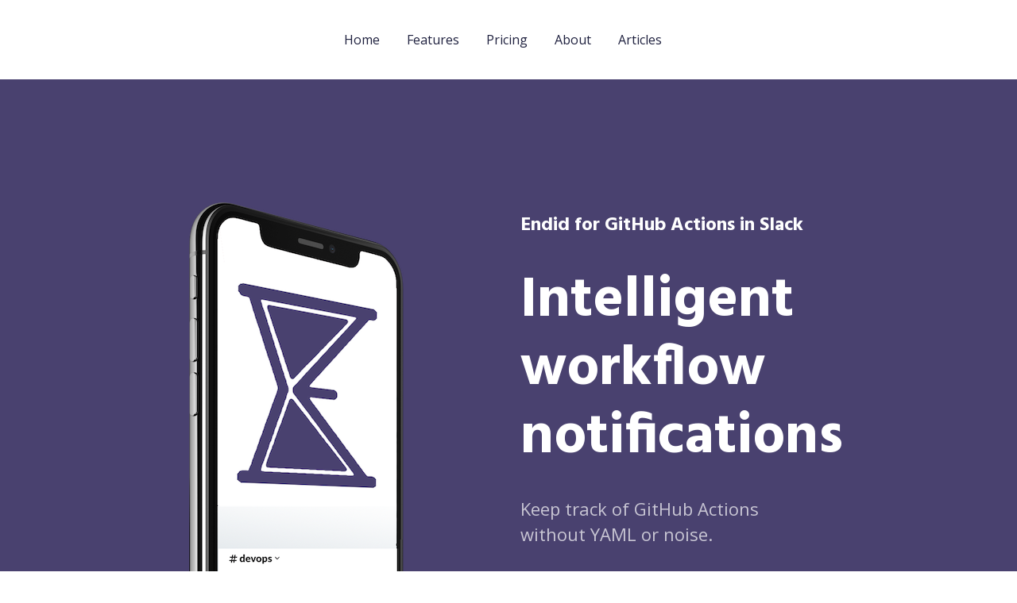

--- FILE ---
content_type: text/html
request_url: https://endid.app/
body_size: 5726
content:
<!DOCTYPE html>
<html lang="en">
	<head>
		<meta charset="utf-8" >
		<meta name="viewport" content="width=device-width, initial-scale=1">
				<link rel="icon" href="/assets/i/favicon.png" type="image/x-icon">
		<!-- Google Fonts -->
				<link href="https://fonts.googleapis.com/css?family=Hind:100,200,300,400,600,500,700,800,900|Open+Sans:100,200,300,400,500,600,700,800,900&amp;subset=latin" rel="stylesheet">
				<!-- Bootstrap 4.3.1 CSS -->
		<link rel="stylesheet" href="https://stackpath.bootstrapcdn.com/bootstrap/4.3.1/css/bootstrap.min.css" integrity="sha384-ggOyR0iXCbMQv3Xipma34MD+dH/1fQ784/j6cY/iJTQUOhcWr7x9JvoRxT2MZw1T" crossorigin="anonymous">
		<!-- Slick 1.8.1 jQuery plugin CSS (Sliders) -->
		<link rel="stylesheet" type="text/css" href="https://cdn.jsdelivr.net/npm/slick-carousel@1.8.1/slick/slick.css"/>
		<!-- Fancybox 3 jQuery plugin CSS (Open images and video in popup) -->
		<link rel="stylesheet" href="https://cdn.jsdelivr.net/gh/fancyapps/fancybox@3.5.7/dist/jquery.fancybox.min.css" />
		<!-- AOS 2.3.1 jQuery plugin CSS (Animations) -->
		<link href="https://unpkg.com/aos@2.3.1/dist/aos.css" rel="stylesheet">
		<!-- FontAwesome CSS -->
		<link rel="stylesheet" href="https://use.fontawesome.com/releases/v5.8.1/css/all.css" integrity="sha384-50oBUHEmvpQ+1lW4y57PTFmhCaXp0ML5d60M1M7uH2+nqUivzIebhndOJK28anvf" crossorigin="anonymous">
		<!-- Startup 3 CSS (Styles for all blocks) -->
    <link href="/assets/css/style.css" rel="stylesheet" />
    <link href="/assets/css/autumn.css" rel="stylesheet" />
    <!-- jQuery 3.3.1 -->
		<script src="https://code.jquery.com/jquery-3.3.1.min.js"></script>
		<script src="https://js.stripe.com/v3/"></script>
    <!-- Pixel Code for https://app.tinyanalytics.io/ -->
    <script defer src="https://app.tinyanalytics.io/pixel/x2c2ncydRVKQhQUy"></script>
    <!-- END Pixel Code -->
    <!-- Begin Jekyll SEO tag v2.8.0 -->
<title>Home | Endid for GitHub Actions in Slack</title>
<meta name="generator" content="Jekyll v4.3.3" />
<meta property="og:title" content="Home" />
<meta property="og:locale" content="en_US" />
<meta name="description" content="Slack app to intelligently monitor GitHub Actions with no YAML or notification noise." />
<meta property="og:description" content="Slack app to intelligently monitor GitHub Actions with no YAML or notification noise." />
<link rel="canonical" href="https://endid.app/" />
<meta property="og:url" content="https://endid.app/" />
<meta property="og:site_name" content="Endid for GitHub Actions in Slack" />
<meta property="og:image" content="https://endid.app/assets/i/phone_devops@2x.png" />
<meta property="og:type" content="website" />
<meta name="twitter:card" content="summary" />
<meta property="twitter:image" content="https://endid.app/assets/i/phone_devops@2x.png" />
<meta property="twitter:title" content="Home" />
<meta name="twitter:site" content="@EndidApp" />
<script type="application/ld+json">
{"@context":"https://schema.org","@type":"WebSite","description":"Slack app to intelligently monitor GitHub Actions with no YAML or notification noise.","headline":"Home","image":"https://endid.app/assets/i/phone_devops@2x.png","name":"EndidApp","publisher":{"@type":"Organization","logo":{"@type":"ImageObject","url":"https://endid.app/assets/i/LogoWhite.png"}},"sameAs":["https://twitter.com/EndidApp"],"url":"https://endid.app/"}</script>
<!-- End Jekyll SEO tag -->

  </head> 
<body>
<!-- Navigation 9 -->

<nav class="navigation_9 bg-light pt-30 pb-30 text-center lh-40 d-none d-sm-block">
	<div class="container px-xl-0" data-aos-duration="600" data-aos="fade-down" data-aos-delay="0">
		<a href="/#home" class="link color-main mr-15">Home</a>
		<a href="/#features" class="link color-main mx-15">Features</a>
		<a href="/#pricing" class="link color-main mx-15">Pricing</a>
		<a href="/#about" class="link color-main mx-15">About</a>
    <a href="/articles.html" class="link color-main mx-15">Articles</a>
		<!--div class="d-inline-block">
			<a href="#" class="link color-main mx-15"><i class="fab fa-product-hunt f-18"></i></a>
			<a href="#" class="link color-main ml-15"><i class="fab fa-apple f-18"></i></a>
		</div -->
	</div>
</nav>
<!-- Navigation Mobile type 2 -->

<a class="open_menu color-main bg-light radius_full"><i class="fas fa-bars lh-40"></i></a>
<div class="navigation_mobile bg-light type2">
	<a class="close_menu color-main"><i class="fas fa-times"></i></a>
	<div class="px-40 pt-60 pb-60 text-center inner">
			
		<div><a href="/#home" class="f-heading f-22 link color-main mb-20">Home</a></div>
					
		<div><a href="/#features" class="f-heading f-22 link color-main mb-20">Features</a></div>
					
		<div><a href="/#pricing" class="f-heading f-22 link color-main mb-20">Pricing</a></div>
					
		<div><a href="/#about" class="f-heading f-22 link color-main mb-20">About</a></div>

    <div><a href="/articles.html" class="f-heading f-22 link color-main mb-20">Articles</a></div>
										
	</div>
</div><!-- Header 20 -->




<header class="bg-dark pt-155 pb-170 header_20" id="home">
	<div class="container px-xl-0 color-white">
		<div class="row justify-content-center">
			<div class="col-lg-10">
				<div class="row justify-content-center justify-content-sm-between align-items-center text-center text-sm-left">
					<div class="col-xl-1"></div>
					<div class="col-xl-5 col-sm-4 col-4" data-aos-duration="600" data-aos="fade-down" data-aos-delay="1200">
						<img srcset="assets/i/phone_devops@2x.png 2x" src="assets/i/phone_devops.png" class="img-fluid img" alt="Phone showing Slack notifications in devops channel" />
					</div>
					<div class="col-xl-6 col-sm-7">
						<div class="logo color-white" data-aos-duration="600" data-aos="fade-down" data-aos-delay="0">Endid for GitHub Actions in Slack</div>
						<h1 class="mt-40 big" data-aos-duration="600" data-aos="fade-down" data-aos-delay="300">Intelligent 
						workflow notifications</h1>
						<div class="row" data-aos-duration="600" data-aos="fade-down" data-aos-delay="600">
							<div class="col-lg-10 mt-30 mb-35 f-22 op-7 text-adaptive">
								Keep track of GitHub Actions without YAML or noise.</div>
              <div class="col-lg-10 mt-10 mb-35 f-22 op-7 text-adaptive">
								Reduces notifications by <b>95%</b> for our customers.</div>
						</div>
						<span data-aos-duration="600" data-aos="fade-down" data-aos-delay="900">
							<a href="https://endid.slack.com/apps/A01F9F1F0JZ-endid-for-github">
								<img alt="Add to Slack" height="40" width="139" src="https://platform.slack-edge.com/img/add_to_slack.png" srcset="https://platform.slack-edge.com/img/add_to_slack.png 1x, https://platform.slack-edge.com/img/add_to_slack@2x.png 2x" />
							</a>
						</span>
            <div class="row" data-aos-duration="600" data-aos="fade-down" data-aos-delay="600">
							<div class="col-lg-10 mt-65 mb-15 f-22 op-7 text-adaptive font-italic">
								Now FREE for open source!</div>
						</div>
					</div>
				</div>
			</div>
		</div>
	</div>
</header>

<section class="feature_31 color-white text-center text-md-left" id="features">
		<div class="pt-80 pb-80 mr-20 ml-20">
			<div class="container px-xl-0">
				<div class="row justify-content-center text-center">
					<div class="pt-20 pb-20 col-lg-10">
						<h2 class="mb-20 small">Simpler more flexible Slack notifications for busy developers</h2>
						<div class="mb-20 f-22 text-adaptive">
							Instant install on any GitHub repos, choose a Slack channel for notifications, then you'll get a message whenever any GitHub Actions have finished.
						</div>
						<div class="mb-20 f-22 text-adaptive">
							Optionally, choose to be notified only when the status changes - when a workflow fails, and then once it has been fixed again.
						</div>
            <div class="mb-20 f-22 text-adaptive">
							Control everything related to workflow monitoring entirely within Slack!
						</div>
					</div>
        </div>
        <div class="row col-12">
					<div class="pt-40 pb-40" style="width: 100%">
            <div id="carouselExampleIndicators" class="carousel slide container" data-ride="carousel">
              <div class="row col-12">
                <div class="carousel-inner">
                  <div class="carousel-item active">
                    <img class="d-block w-860 mx-auto" src="/assets/screenshots/Notify.png" alt="Notify Screenshot" />
                  </div>
                  <div class="carousel-item">
                    <img class="d-block w-860 mx-auto" src="/assets/screenshots/Config.png" alt="Configuration Screenshot" />
                  </div>
                  <div class="carousel-item">
                    <img class="d-block w-860 mx-auto" src="/assets/screenshots/HomeTab.png" alt="Home Tab Screenshot" />
                  </div>
                </div>
                <a class="carousel-control-prev" href="#carouselExampleIndicators" role="button" data-slide="prev">
                  <span class="carousel-control-prev-icon" aria-hidden="true"></span>
                  <span class="sr-only">Previous</span>
                </a>
                <a class="carousel-control-next" href="#carouselExampleIndicators" role="button" data-slide="next">
                  <span class="carousel-control-next-icon" aria-hidden="true"></span>
                  <span class="sr-only">Next</span>
                </a>
              </div>
              <div class="row col-12">
                <div class="mt-60">
                  <ol class="carousel-indicators">
                    <li data-target="#carouselExampleIndicators" data-slide-to="0" class="active"></li>
                    <li data-target="#carouselExampleIndicators" data-slide-to="1"></li>
                    <li data-target="#carouselExampleIndicators" data-slide-to="2"></li>
                  </ol>
                </div>
              </div>
            </div>
					</div>
				</div>
			</div>
		</div>

</section>
<!-- Content 18 -->

<section class="content_18 bg-light pt-75 pb-80">
	<div class="container px-xl-0">
		<div class="row justify-content-center">
			<div class="col-xl-8 col-lg-9 col-md-10">
				<div class="pt-55 pb-50 bg-light radius10 text-center inner">
					<div class="row justify-content-center">
						<div class="col-xl-10 col-lg-11 col-md-10 col-11">
							<h2 class="mb-15 small" data-aos-duration="600" data-aos="fade-down" data-aos-delay="0">Endid always keeps it simple</h2>
							<div class="f-22 color-heading text-adaptive pb-35" data-aos-duration="600" data-aos="fade-down" data-aos-delay="300">
								By focusing only on GitHub Actions, Endid is the easiest solution to workflow monitoring in Slack.
							</div>
            </div>
          </div>
        </div>
      </div>
      <div class="col-lg-9" data-aos-duration="600" data-aos="fade-down" data-aos-delay="0">
			  <div class="mb-15 f-22 text-adaptive">
          Connection to GitHub is instant - there is no need to map individual GitHub users to Slack users, or use forgettable 'slash commands' in Slack to subscribe.
        </div>
			  <div class="mb-15 f-22 text-adaptive">
          You do not need to add fiddly code to your GitHub Actions.
        </div>
        <div class="mb-15 f-22 text-adaptive">
          Manage absolutely everything within Slack.
        </div>
        <div class="mb-15 f-22 text-adaptive">
          Requires only <i>Read Access to Actions and Metadata</i> permissions in GitHub.
        </div>
      </div>
      <div class="col-lg-3" data-aos-duration="600" data-aos="fade-down" data-aos-delay="300">
				<div class="w-180 mt-30 ml-100 block_right">
					<div class="color-heading semibold text-uppercase f-14 sp-15">GitHub Marketplace</div>
					<div class="mt-10 f-18 medium text-adaptive">
						<div>Endid has a first class GitHub integration</div>
						<a href="https://github.com/apps/endid-for-slack" class="mt-15 btn sm action-2 f-16">See on GitHub</a>
					</div>
				</div>
			</div>
		</div>
	</div>
</section>

<section class="content_18 bg-light pt-75 pb-80">
	<div class="container px-xl-0">
		<div class="row justify-content-center">
      <div class="col-lg-2" data-aos-duration="600" data-aos="fade-down" data-aos-delay="0">
			  <div class="mb-15 f-22 text-adaptive">
          <img src="/assets/i/betsecure/erin.png" />
        </div>
      </div>
      <div class="col-lg-8" data-aos-duration="600" data-aos="fade-down" data-aos-delay="0">
        <div class="mb-15 f-22 text-adaptive blockquote">
        <i class="fa fa-quote-left mr-3 text-main"></i>
      We like to keep our GitHub Actions notifications in Slack, rather than relying on email. Our existing solution required adding extra steps to every workflow, which was cumbersome and hard to maintain. <br /> <br /> Endid simplifies all of this, whilst reducing unwanted notifications. It's the missing piece of the GitHub-Slack integration!
      <i class="fa fa-quote-right mr-3 text-main"></i>
      <footer class="blockquote-footer">
      Erin Millard, 
          <i>Principal Software Engineer</i>
          </footer>
          <span class="text-right" style="right: 0px; position: absolute;">
          <img src="/assets/i/betsecure/logoDark.svg" height="50" />
          </span>
        </div>
      </div>
    </div>
  </div>
</section>
<!-- Pricing Table 3 -->

<section class="pricing_table_3 bg-light pt-105 pb-100 text-center" id="pricing">
	<div class="container px-xl-0">
		<h2 class="mb-65 small" data-aos-duration="600" data-aos="fade-down" data-aos-delay="0">Let Endid watch your workflows for you</h2>
		<div class="table-responsive-shadow">
			<div class="overflow">
				<div class="w-1170 inner">
					<div class="row no-gutters radius10 noradius_bottom table_head">
						<div class="col-4 d-flex align-items-stretch" data-aos-duration="600" data-aos="fade-down" data-aos-delay="0">
							<div class="pt-25 pb-25 px-25 w-full block">
								&nbsp;
							</div>
						</div>
						<div class="col-4 d-flex align-items-stretch" data-aos-duration="600" data-aos="fade-down" data-aos-delay="300">
							<div class="pt-25 pb-25 px-25 w-full block">
								<div class="f-18 medium title">Free Plan</div>
								<div class="mt-2 text-adaptive">
									Try out Endid <br />risk free
								</div>
							</div>
						</div>
						<div class="col-4 d-flex align-items-stretch" data-aos-duration="600" data-aos="fade-down" data-aos-delay="600">
							<div class="pt-25 pb-25 px-25 w-full block">
								<div class="f-18 medium title">Pro Plan</div>
								<div class="mt-2 text-adaptive">
									Help your whole team <br />be more productive
								</div>
							</div>
						</div>
					</div>
					<div class="row no-gutters table_row">
						<div class="col-4 d-flex align-items-stretch" data-aos-duration="600" data-aos="fade-down" data-aos-delay="0">
							<div class="pt-30 pb-20 px-25 w-full d-flex align-items-center justify-content-end block">
								<div class="color-heading f-14 semibold text-uppercase sp-20 text-right">Price</div>
							</div>
						</div>
						<div class="col-4 d-flex align-items-stretch" data-aos-duration="600" data-aos="fade-down" data-aos-delay="300">
							<div class="pt-50 pb-30 px-25 w-full block">
								<div class="d-inline-block f-58 relative price">
									<b>Free</b><br />
                  <span class="f-16">Public repos always free</span>
								</div>
							</div>
						</div>
						<div class="col-4 d-flex align-items-stretch" data-aos-duration="600" data-aos="fade-down" data-aos-delay="600">
							<div class="pt-50 pb-30 px-25 w-full block">
								<div class="d-inline-block f-58 relative price">
									<b>$ 19</b><br />
                  <span class="f-16">Monthly per Slack team</span>
								</div>
							</div>
						</div>
					</div>
					<div class="row no-gutters table_row">
						<div class="col-4 d-flex align-items-stretch" data-aos-duration="600" data-aos="fade-down" data-aos-delay="0">
							<div class="pt-20 pb-15 px-25 w-full block">
								<div class="color-heading f-14 semibold text-uppercase sp-20 text-right">Private Repos</div>
							</div>
						</div>
						<div class="col-4 d-flex align-items-stretch" data-aos-duration="600" data-aos="fade-down" data-aos-delay="300">
							<div class="pt-15 pb-15 px-25 w-full block">
								During 14 day Pro trial
							</div>
						</div>
						<div class="col-4 d-flex align-items-stretch" data-aos-duration="600" data-aos="fade-down" data-aos-delay="600">
							<div class="pt-15 pb-15 px-25 w-full block">
								<input type="checkbox" name="pseudo_checkbox" class="d-none border-gray bg-gray focus-action-1" checked="" disabled="" />
								<label></label>
							</div>
						</div>
					</div>
					<div class="row no-gutters table_row">
						<div class="col-4 d-flex align-items-stretch" data-aos-duration="600" data-aos="fade-down" data-aos-delay="0">
							<div class="pt-20 pb-15 px-25 w-full block">
								<div class="color-heading f-14 semibold text-uppercase sp-20 text-right">Notify always or on change</div>
							</div>
						</div>
						<div class="col-4 d-flex align-items-stretch" data-aos-duration="600" data-aos="fade-down" data-aos-delay="300">
							<div class="pt-15 pb-15 px-25 w-full block">
								<input type="checkbox" name="pseudo_checkbox" class="d-none border-gray bg-gray focus-action-1" checked="" disabled="" />
								<label></label>
							</div>
						</div>
						<div class="col-4 d-flex align-items-stretch" data-aos-duration="600" data-aos="fade-down" data-aos-delay="600">
							<div class="pt-15 pb-15 px-25 w-full block">
								<input type="checkbox" name="pseudo_checkbox" class="d-none border-gray bg-gray focus-action-1" checked="" disabled="" />
								<label></label>
							</div>
						</div>
					</div>
					<div class="row no-gutters table_row">
						<div class="col-4 d-flex align-items-stretch" data-aos-duration="600" data-aos="fade-down" data-aos-delay="0">
							<div class="pt-20 pb-15 px-25 w-full block">
								<div class="color-heading f-14 semibold text-uppercase sp-20 text-right">Differentiate between branches</div>
							</div>
						</div>
						<div class="col-4 d-flex align-items-stretch" data-aos-duration="600" data-aos="fade-down" data-aos-delay="300">
							<div class="pt-15 pb-15 px-25 w-full block">
								<input type="checkbox" name="pseudo_checkbox" class="d-none border-gray bg-gray focus-action-1" checked="" disabled="" />
								<label></label>
							</div>
						</div>
						<div class="col-4 d-flex align-items-stretch" data-aos-duration="600" data-aos="fade-down" data-aos-delay="600">
							<div class="pt-15 pb-15 px-25 w-full block">
								<input type="checkbox" name="pseudo_checkbox" class="d-none border-gray bg-gray focus-action-1" checked="" disabled="" />
								<label></label>
							</div>
						</div>
					</div>
					<div class="row no-gutters table_row">
						<div class="col-4 d-flex align-items-stretch" data-aos-duration="600" data-aos="fade-down" data-aos-delay="0">
							<div class="pt-20 pb-15 px-25 w-full block">
								<div class="color-heading f-14 semibold text-uppercase sp-20 text-right">Handle Skipped/Cancelled Workflows</div>
							</div>
						</div>
						<div class="col-4 d-flex align-items-stretch" data-aos-duration="600" data-aos="fade-down" data-aos-delay="300">
							<div class="pt-15 pb-15 px-25 w-full block">
								<input type="checkbox" name="pseudo_checkbox" class="d-none border-gray bg-gray focus-action-1" checked="" disabled="" />
								<label></label>
							</div>
						</div>
						<div class="col-4 d-flex align-items-stretch" data-aos-duration="600" data-aos="fade-down" data-aos-delay="600">
							<div class="pt-15 pb-15 px-25 w-full block">
								<input type="checkbox" name="pseudo_checkbox" class="d-none border-gray bg-gray focus-action-1" checked="" disabled="" />
								<label></label>
							</div>
						</div>
					</div>
          <div class="row no-gutters table_row">
						<div class="col-4 d-flex align-items-stretch" data-aos-duration="600" data-aos="fade-down" data-aos-delay="0">
							<div class="pt-20 pb-15 px-25 w-full block">
								<div class="color-heading f-14 semibold text-uppercase sp-20 text-right">Select main and/or other branches</div>
							</div>
						</div>
						<div class="col-4 d-flex align-items-stretch" data-aos-duration="600" data-aos="fade-down" data-aos-delay="300">
							<div class="pt-15 pb-15 px-25 w-full block">
								<input type="checkbox" name="pseudo_checkbox" class="d-none border-gray bg-gray focus-action-1" checked="" disabled="" />
								<label></label>
							</div>
						</div>
						<div class="col-4 d-flex align-items-stretch" data-aos-duration="600" data-aos="fade-down" data-aos-delay="600">
							<div class="pt-15 pb-15 px-25 w-full block">
								<input type="checkbox" name="pseudo_checkbox" class="d-none border-gray bg-gray focus-action-1" checked="" disabled="" />
								<label></label>
							</div>
						</div>
					</div>
					<div class="row no-gutters table_row">
						<div class="col-4 d-flex align-items-stretch" data-aos-duration="600" data-aos="fade-down" data-aos-delay="0">
							<div class="pt-20 pb-15 px-25 w-full block">
								<div class="color-heading f-14 semibold text-uppercase sp-20 text-right">Organizations and Repos</div>
							</div>
						</div>
						<div class="col-4 d-flex align-items-stretch" data-aos-duration="600" data-aos="fade-down" data-aos-delay="300">
							<div class="pt-15 pb-15 px-25 w-full block">
								Unlimited number
							</div>
						</div>
						<div class="col-4 d-flex align-items-stretch" data-aos-duration="600" data-aos="fade-down" data-aos-delay="600">
							<div class="pt-15 pb-15 px-25 w-full block">
								Unlimited number
							</div>
						</div>
					</div>
					<div class="row no-gutters table_row">
						<div class="col-4 d-flex align-items-stretch" data-aos-duration="600" data-aos="fade-down" data-aos-delay="0">
							<div class="pt-20 pb-15 px-25 w-full block">
								<div class="color-heading f-14 semibold text-uppercase sp-20 text-right">Support</div>
							</div>
						</div>
						<div class="col-4 d-flex align-items-stretch" data-aos-duration="600" data-aos="fade-down" data-aos-delay="300">
							<div class="pt-15 pb-15 px-25 w-full block">
								Email
							</div>
						</div>
						<div class="col-4 d-flex align-items-stretch" data-aos-duration="600" data-aos="fade-down" data-aos-delay="600">
							<div class="pt-15 pb-15 px-25 w-full block">
								Email and Slack
							</div>
						</div>
					</div>
					<div class="row no-gutters table_row">
						<div class="col-4 d-flex align-items-stretch" data-aos-duration="600" data-aos="fade-down" data-aos-delay="0">
							<div class="pt-20 pb-15 px-25 w-full block">
              &nbsp;								
							</div>
						</div>
						<div class="col-4 d-flex align-items-stretch" data-aos-duration="600" data-aos="fade-down" data-aos-delay="300">
							<div class="pt-40 pb-40 px-10 w-full block">
								<a href="https://endid.slack.com/apps/A01F9F1F0JZ-endid-for-github" class="btn border-gray color-main" id="endid-free-btn">Get Started for Free</a>
							</div>
						</div>
						<div class="col-4 d-flex align-items-stretch" data-aos-duration="600" data-aos="fade-down" data-aos-delay="600">
							<div class="pt-40 pb-40 px-10 w-full block">
								<a href="https://endid.slack.com/apps/A01F9F1F0JZ-endid-for-github" class="btn action-1" id="endid-upgrade-btn">Get Started for Free</a>
							</div>
						</div>
					</div>
				</div>
			</div>
		</div>
    <div class="mb-15 mt-15 f-22 text-adaptive">
      All installations start as a 14 day Pro trial. <br /> Continue on the free plan for public repos if you decide not to upgrade to Pro.
    </div>
	</div>
</section>
<!-- Ecommerce 29 -->

<section class="ecommerce_29 bg-light pt-85 pb-85 text-center" id="about">
	<div class="container px-xl-0">
		<div class="row align-items-stretch justify-content-around justify-content-md-around">
			<div class="col-xl-6 col-lg-8 d-flex" data-aos-duration="600" data-aos="fade-down" data-aos-delay="0">
				<div class="mt-15 mb-15 px-70 pt-30 pb-30 d-flex flex-column justify-content-center radius10 inner">
					<h6 class="mb-1 f-22">About Ideonate</h6>
					<div class="color-heading text-adaptive">
						Led by Dan Lester in Cambridge, UK</div>
					<div class="color-heading text-adaptive">
						We build software for developers and data scientists</div>
					<div class="mt-35 d-flex flex-wrap align-items-center justify-content-center socials">
						<a href="https://github.com/ideonate" target="_blank" class="mx-15 f-20 link text-dark"><i class="fab fa-github"></i></a>
						<a href="https://ideonate.com/" target="_blank" class="mx-15 f-20 link color-grey"><i class="far fa-window-maximize"></i></a>
						<a href="https://twitter.com/EndidApp" target="_blank" class="mx-15 f-20 link color-twitter"><i class="fab fa-twitter"></i></a>
						<a href="mailto:support@endid.app" target="_blank" class="mx-15 f-20 link text-secondary"><i class="far fa-envelope-open"></i></a>
					</div>
				</div>
			</div>
		</div>
	</div>
</section>

<section class="content_18 bg-light pt-75 pb-80">
	<div class="container px-xl-0">
		<div class="row justify-content-center">
			<div class="col-xl-8 col-lg-9 col-md-10">

    						<div class="f-26 color-heading text-adaptive pb-35 text-center" data-aos-duration="600" data-aos="fade-down" data-aos-delay="300">
    							Articles
    						</div>

      </div>
      <div class="col-6" data-aos-duration="600" data-aos="fade-down" data-aos-delay="0">
      <ul class="justify-content-center">



  <li class="mb-15 f-22 text-adaptive">
      <a href="/2022/09/15/slack-notify-from-github-actions.html">Which GitHub Action is best for Slack notifications today?</a>
      </li>
  

  <li class="mb-15 f-22 text-adaptive">
      <a href="/2022/09/07/endid-walkthrough-video.html">Video walkthrough of Endid in action</a>
      </li>
  
        
        </ul>
      </div>
		</div>
	</div>
</section>



<!-- Footer 6 -->

<footer class="footer_6 bg-light pt-80 pb-80 text-center text-sm-left">
	<div class="container px-xl-0">
		<div class="mt-25 mb-75 hr h-2 bg-gray op-5" data-aos-duration="600" data-aos="fade-down" data-aos-delay="0"></div>
		<div class="row">
			<div class="mb-30 mb-lg-0 col-lg-3 col-sm-6 order-0" data-aos-duration="600" data-aos="fade-down" data-aos-delay="0">
				<div class="mb-25 f-14 semibold text-uppercase sp-20 title"><a href="#" class="logo link color-main">Endid.app</a></div>
				

				<div class="color-heading text-adaptive">
					<a href="/privacy.html" class="link color-secondary">Privacy Policy</a>
					<br />
					<a href="/terms.html" class="link color-secondary">Terms of Service</a>
				</div>
				
			</div>
			<div class="mb-50 mb-sm-0 col-lg-3 col-sm-6 order-2 order-lg-0" data-aos-duration="600" data-aos="fade-down" data-aos-delay="300">
				<div class="mb-25 f-14 semibold text-uppercase sp-20 title">About</div>
				<div class="color-heading text-adaptive">
					A product of Ideonate Ltd.<br /> 
					Contact <a href="mailto:support@endid.app">support@endid.app</a> <br />
					Theme by <a href="https://bootstrap.build/">bootstrap.build</a>
				</div>
			</div>
			<div class="col-lg-3 col-sm-6 order-3 order-lg-0" data-aos-duration="600" data-aos="fade-down" data-aos-delay="600">
				<div class="mb-25 f-14 semibold text-uppercase sp-20 title">Try Endid for Free</div>
				<div class="color-heading text-adaptive">
					Start a 14 Day Free Trial. <br /> 
					No credit card required. <br />
          Public repos are always free.
				</div>
			</div>
			<div class="mb-50 mb-lg-0 col-lg-3 col-sm-6 text-lg-right order-1 order-lg-0" data-aos-duration="600" data-aos="fade-down" data-aos-delay="900">
				<a href="https://endid.slack.com/apps/A01F9F1F0JZ-endid-for-github">
					<img alt="Add to Slack" height="40" width="139" 
						src="https://platform.slack-edge.com/img/add_to_slack.png" 
						srcset="https://platform.slack-edge.com/img/add_to_slack.png 1x, https://platform.slack-edge.com/img/add_to_slack@2x.png 2x" 
						/>
				</a>
			</div>
		</div>
	</div>
</footer>

<!-- Bootstrap 4.3.1 JS -->
<script src="https://stackpath.bootstrapcdn.com/bootstrap/4.3.1/js/bootstrap.bundle.min.js"></script>
<!-- Fancybox 3 jQuery plugin JS (Open images and video in popup) -->
<script src="https://cdn.jsdelivr.net/gh/fancyapps/fancybox@3.5.7/dist/jquery.fancybox.min.js"></script>
<!-- Slick 1.8.1 jQuery plugin JS (Sliders) -->
<script type="text/javascript" src="https://cdn.jsdelivr.net/npm/slick-carousel@1.8.1/slick/slick.min.js"></script>
<!-- AOS 2.3.1 jQuery plugin JS (Animations) -->
<script src="https://unpkg.com/aos@2.3.1/dist/aos.js"></script>
<!-- Maskedinput jQuery plugin JS (Masks for input fields) -->
<script src="/assets/js/jquery.maskedinput.min.js"></script>
<!-- Startup 3 JS (Custom js for all blocks) -->
<script src="/assets/js/script.js"></script>

<script src="/assets/js/billing.js"></script>

</body>
</html>

--- FILE ---
content_type: text/css
request_url: https://endid.app/assets/css/style.css
body_size: 11440
content:
@import 'framework.css';
/* 
 Table of contents:
 1. Common styles
 2. Common responsive styles
 3. Headers
 4. Navigations
 5. Contents
 6. Testimonials
 7. Features
 8. Forms
 9. Call to Actions
 10. Teams
 11. Pricing Tables
 12. Contacts
 13. Showcases
 14. Footers
 15. Ecommerce
 */
/* 1. Common styles */
body {
  font-family: Open Sans;
  font-weight: 400;
  font-size: 16px;
  line-height: 26px;
  color: #1f213f;
  -webkit-font-smoothing: antialiased;
}
body.dev {
  background: #ccc;
  min-height: 10000px;
}
header, section {
  overflow: hidden;
}
header {
  position: relative;
}
header nav {
  position: absolute;
  top: 0;
  left: 0;
  z-index: 1000;
}
nav {
  width: 100%;
}
nav.transparent {
  background: transparent;
}
a, button {
  cursor: pointer;
  transition: all 0.25s;
}
a:hover, button:hover {
  text-decoration: none;
}
a:active, button:active, a:focus, button:focus {
  text-decoration: none;
  outline: none;
}
button {
  border: none;
  outline: none !important;
}
input, textarea {
  border: 0;
  outline: none;
  background: transparent;
  color: #1f213f;
  resize: none;
}
label {
  margin-bottom: 0;
  font-weight: 400;
  cursor: pointer;
}
h1, h2, h3, h4, h5, h6 {
  -webkit-margin-before: 0;
  -webkit-margin-after: 0;
  margin: 0;
  font-weight: 700;
  font-family: Hind;
}
h1, h2 {
  font-size: 58px;
  line-height: 70px;
}
h1.big, h2.big {
  font-size: 72px;
  line-height: 86px;
}
h1.small, h2.small {
  font-size: 42px;
  line-height: 52px;
  font-weight: 700;
}
h3 {
  font-size: 42px;
  line-height: 52px;
}
b, strong {
  font-weight: 700;
}
.alert {
  display: none;
  position: fixed;
  top: 50px;
  left: 50%;
  transform: translateX(-50%);
  width: 100%;
  max-width: 970px;
  z-index: 2000;
}
.alert-dismissable .close, .alert-dismissible .close {
  top: 0;
}
/* Slick slider */
.slick-list {
  /* background: #fff url("../i/ajax-loader.gif") center center no-repeat; */
}
/* Arrows */
.slick-prev, .slick-next {
  position: absolute;
  display: block;
  height: 32px;
  width: 32px;
  line-height: 0px;
  font-size: 0px;
  cursor: pointer;
  background: transparent;
  color: transparent;
  top: 50%;
  margin-top: -16px;
  padding: 0;
  border: none;
  outline: none;
  z-index: 1;
}
.slick-prev:hover, .slick-next:hover, .slick-prev:focus, .slick-next:focus {
  outline: none;
  background: transparent;
  color: transparent;
}
.slick-prev:hover:before, .slick-next:hover:before, .slick-prev:focus:before, .slick-next:focus:before {
  opacity: 0.5;
}
.slick-prev.slick-disabled:before, .slick-next.slick-disabled:before {
  opacity: 0.3;
}
.slick-prev:before, .slick-next:before {
  display: block;
  content: "";
  width: 32px;
  height: 32px;
  opacity: 1;
  transition: opacity 0.2s;
}
.slick-prev {
  left: 0;
}
[dir="rtl"] .slick-prev {
  left: auto;
  right: 0;
}
.slick-prev:before {
  background: url(../i/slick-arrow-left.svg) no-repeat 0 50%;
}
[dir="rtl"] .slick-prev:before {
  background: url(../i/slick-arrow-right.svg) no-repeat 100% 50%;
}
.slick-next {
  right: 0;
}
[dir="rtl"] .slick-next {
  left: 0;
  right: auto;
}
.slick-next:before {
  background: url(../i/slick-arrow-right.svg) no-repeat 100% 50%;
}
[dir="rtl"] .slick-next:before {
  background: url(../i/slick-arrow-left.svg) no-repeat 0 50%;
}
/* Dots */
.slick-dots {
  position: absolute;
  bottom: -25px;
  list-style: none;
  display: flex;
  flex-wrap: wrap;
  justify-content: center;
  align-items: center;
  text-align: center;
  padding: 0;
  margin: 0;
  left: 0;
  right: 0;
}
.slick-dots li {
  position: relative;
  display: inline-block;
  height: 10px;
  width: 10px;
  margin: 0 5px;
  padding: 0;
  cursor: pointer;
}
.slick-dots li button {
  box-sizing: border-box;
  border: 2px solid #fff;
  border-radius: 50%;
  background: transparent;
  display: block;
  height: 10px;
  width: 10px;
  padding: 0;
  outline: none;
  line-height: 0px;
  font-size: 0px;
  color: transparent;
  opacity: 0.3;
  cursor: pointer;
}
.slick-dots li button:hover {
  outline: none;
  opacity: 0.8;
}
.slick-dots li.slick-active button {
  background: #fff;
  opacity: 1;
}
.slick-dots li.slick-active button:hover {
  opacity: 1;
}
.slick-slide {
  outline: none;
}
/* Slick slider Dark arrows */
.arrows-dark .slick-prev:before {
  background: url(../i/slick-arrow-left-dark.svg) no-repeat 0 50%;
}
[dir="rtl"] .arrows-dark .slick-prev:before {
  background: url(../i/slick-arrow-right-dark.svg) no-repeat 100% 50%;
}
.arrows-dark .slick-next:before {
  background: url(../i/slick-arrow-right-dark.svg) no-repeat 100% 50%;
}
[dir="rtl"] .arrows-dark .slick-next:before {
  background: url(../i/slick-arrow-left-dark.svg) no-repeat 0 50%;
}
.container {
  position: relative;
}
::-moz-selection {
  background: #30637b;
  color: #fff;
}
::-webkit-selection {
  background: #30637b;
  color: #fff;
}
::selection {
  background: #30637b;
  color: #fff;
}
/* 2. Common responsive styles */
/* Smaller than 1200px */
@media (max-width: 1199.98px) {
  header[class^="pt-"], section[class^="pt-"], header[class*=" pt-"], section[class*=" pt-"] {
    padding-top: 80px;
  }
  header[class^="pb-"], section[class^="pb-"], header[class*=" pb-"], section[class*=" pb-"] {
    padding-bottom: 80px;
  }
  h1 br, h2 br, h3 br, .text-adaptive br {
    display: none;
  }
  h1, h2 {
    font-size: 52px;
    line-height: 62px;
  }
  h1.big, h2.big {
    font-size: 62px;
    line-height: 72px;
  }
  h1.small, h2.small {
    font-size: 36px;
    line-height: 46px;
  }
  h3 {
    font-size: 36px;
    line-height: 46px;
  }
  .navigation_mobile {
    display: block;
  }
}
/* Smaller than 992px */
@media (max-width: 991.98px) {
  h1, h2 {
    font-size: 42px;
    line-height: 52px;
  }
  h1.big, h2.big {
    font-size: 52px;
    line-height: 62px;
  }
  h1.small, h2.small {
    font-size: 32px;
    line-height: 42px;
  }
  h3 {
    font-size: 32px;
    line-height: 42px;
  }
  .text-adaptive.f-24 {
    font-size: 22px;
    line-height: 32px;
  }
  .text-adaptive.f-22 {
    font-size: 20px;
    line-height: 30px;
  }
  .text-adaptive.f-20 {
    font-size: 18px;
    line-height: 28px;
  }
  .alert {
    top: 10px;
    left: 20px;
    right: 20px;
    transform: none;
    width: auto;
    padding-left: 40px;
  }
}
/* Smaller than 768px */
@media (max-width: 767.98px) {
  h1, h2 {
    font-size: 32px;
    line-height: 42px;
  }
  h1.big, h2.big {
    font-size: 42px;
    line-height: 52px;
  }
  h1.small, h2.small {
    font-size: 26px;
    line-height: 36px;
  }
  h3 {
    font-size: 26px;
    line-height: 36px;
  }
  .text-adaptive.f-24 {
    font-size: 20px;
    line-height: 30px;
  }
  .text-adaptive.f-22 {
    font-size: 18px;
    line-height: 28px;
  }
  .text-adaptive.f-20 {
    font-size: 16px;
    line-height: 26px;
  }
  .text-adaptive.f-18 {
    font-size: 16px;
    line-height: 26px;
  }
  .btn.lg {
    height: 50px;
    line-height: 50px;
    padding: 0 30px;
    font-size: 18px;
    font-weight: 500;
  }
  .btn.lg[class^="border-"], .btn.lg[class*=" border-"] {
    line-height: 46px;
  }
  .btn.xl {
    height: 60px;
    line-height: 60px;
    padding: 0 35px;
    font-size: 18px;
    font-weight: 500;
  }
  .btn.xl[class^="border-"], .btn.xl[class*=" border-"] {
    line-height: 56px;
  }
  .input.lg {
    height: 50px;
    font-size: 18px;
    font-weight: 500;
  }
}
/* Smaller than 640px */
@media (max-width: 639.98px) {
  .video_popup iframe {
    width: calc(100% - 30px);
    height: calc((100vw - 30px) * 0.56);
  }
}
/* Smaller than 576px */
@media (max-width: 575.98px) {
  h1, h2 {
    font-size: 26px;
    line-height: 36px;
  }
  h1.big, h2.big {
    font-size: 32px;
    line-height: 42px;
  }
  h1.small, h2.small {
    font-size: 22px;
    line-height: 32px;
  }
  .btn.xl {
    height: 50px;
    line-height: 50px;
    padding: 0 30px;
  }
  .btn.xl[class^="border-"], .btn.xl[class*=" border-"] {
    line-height: 46px;
  }
}
/* 3. Headers */
@media (max-width: 767.98px) {
  .header_1 .text-adaptive {
    margin-top: 20px;
  }
  .header_1 .buttons {
    margin-top: 40px;
  }
}
@media (max-width: 767.98px) {
  .header_2 .text-adaptive {
    margin-top: 20px;
  }
  .header_2 form {
    margin-top: 40px;
  }
  .header_2 form .input {
    text-align: center;
    max-width: 100%;
    width: 100%;
  }
  .header_2 form .btn {
    margin-top: 15px;
  }
}
@media (max-width: 1199.98px) {
  .header_3 form {
    margin-top: 40px;
  }
}
@media (max-width: 575.98px) {
  .header_3 .input {
    margin-bottom: 20px;
  }
}
@media (max-width: 767.98px) {
  .header_4 .video {
    margin-top: 30px;
  }
}
.header_5 .block_with_border {
  border-left: 2px solid rgba(142, 143, 158, 0.3);
  border-right: 2px solid rgba(142, 143, 158, 0.3);
}
@media (max-width: 991.98px) {
  .header_5 .block_with_border {
    border: none;
    padding: 0 15px;
  }
}
@media (max-width: 767.98px) {
  .header_5 .btn {
    margin-top: 30px;
  }
  .header_5 img {
    margin-bottom: 20px;
  }
}
.header_6 {
  background: #49416f no-repeat 50% 50%;
  background-size: cover;
}
@media (max-width: 767.98px) {
  .header_6 .btn_holder {
    margin-top: 30px;
    margin-bottom: 30px;
  }
}
.header_7 {
  overflow: hidden;
}
.header_7_bg {
  top: 0;
}
@media (max-width: 1199.98px) {
  .header_7_bg {
    margin-left: 600px;
  }
  .header_7 .inner {
    padding-top: 80px;
    padding-bottom: 80px;
  }
}
@media (max-width: 575.98px) {
  .header_7 .buttons {
    margin-top: 30px;
  }
  .header_7 .buttons .btn {
    margin: 0 auto 10px auto !important;
    display: block;
    max-width: 320px;
  }
}
.header_8 {
  background: #49416f no-repeat 50% 50%;
  background-size: cover;
}
.header_8 .slick-arrow {
  top: 50px;
}
@media (max-width: 1199.98px) {
  .header_8 .slick-arrow {
    top: 40px;
  }
}
@media (max-width: 991.98px) {
  .header_8 .slick-arrow {
    top: 35px;
  }
}
@media (max-width: 767.98px) {
  .header_8 .slick-arrow {
    top: 30px;
  }
  .header_8 .text-adaptive {
    margin-top: 15px;
  }
}
@media (max-width: 575.98px) {
  .header_8 .slider {
    padding: 0;
  }
  .header_8 .slick-arrow {
    display: none !important;
  }
}
@media (max-width: 991.98px) {
  .header_9 .left {
    padding-top: 40px;
  }
}
.header_10 .videos .fa-play {
  position: absolute;
  left: 50%;
  top: 50%;
  transform: translate(-50%, -50%);
}
@media (max-width: 1199.98px) {
  .header_10 .btn, .header_10 .videos {
    margin-top: 50px;
  }
}
@media (max-width: 767.98px) {
  .header_10 .videos {
    margin-top: 20px;
  }
  .header_10 .videos .text-adaptive {
    width: auto;
    margin: 0 auto;
  }
  .header_10 .image {
    margin: 0 auto;
    margin-bottom: 15px;
  }
}
.header_menu_11 .btn {
  min-width: 80px;
}
@media (max-width: 469.98px) {
  .header_11 .buttons {
    margin-top: 20px;
    display: block !important;
  }
  .header_11 .buttons .btn, .header_11 .buttons .link {
    vertical-align: baseline;
    margin-left: 0;
    margin-top: 20px;
  }
}
@media (max-width: 991.98px) {
  .header_12 .logo {
    margin-bottom: 15px;
  }
}
.header_13 {
  background: #49416f url(../i/header_13_bg.jpg) no-repeat 50% 50%;
  background-size: cover;
}
@media (-webkit-min-device-pixel-ratio: 1.25), (min-resolution: 120dpi) {
  .header_13 {
    background-image: url(../i/header_13_bg@2x.jpg);
  }
}
@media (max-width: 575.98px) {
  .header_13 .text-adaptive {
    margin-top: 10px;
  }
}
.header_14 .separate:before {
  content: " ";
  width: 100%;
  position: absolute;
  left: 0;
  top: 50%;
  transform: translateY(-50%);
  border-bottom: 2px solid #dddaed;
}
@media (max-width: 991.98px) {
  .header_14 .text-adaptive {
    margin-top: 10px;
  }
  .header_14 a.btn {
    margin-top: 20px;
  }
  .header_14 form {
    margin-top: 40px;
  }
}
@media (max-width: 575.98px) {
  .header_14 form {
    padding-left: 40px;
    padding-right: 40px;
  }
}
@media (max-width: 374.98px) {
  .header_14 form {
    padding-left: 20px;
    padding-right: 20px;
  }
}
@media (max-width: 359.98px) {
  .header_14 label {
    font-size: 14px;
  }
}
.header_15 .separate {
  position: absolute;
  top: 0;
  width: 2px;
}
.header_15 .separate:nth-of-type(1) {
  left: 0;
}
.header_15 .separate:nth-of-type(2) {
  right: 0;
}
@media (max-width: 767.98px) {
  .header_15 h1 {
    margin-bottom: 15px;
  }
  .header_15 .btn {
    margin-top: 30px;
  }
  .header_15 .blocks {
    margin-top: 20px;
  }
}
.header_16 {
  background: #49416f no-repeat 50% 100%;
  background-size: cover;
  overflow: hidden;
}
@media (max-width: 991.98px) {
  .header_16 .blocks {
    margin-top: 20px;
  }
}
@media (max-width: 767.98px) {
  .header_16 .img {
    max-width: 100%;
    margin: 0;
  }
  .header_16 .blocks .title {
    margin-top: 15px;
    margin-bottom: 15px;
  }
}
.header_18 {
  background: #49416f no-repeat 50% 50%;
  background-size: cover;
}
.header_19 .slick-dots {
  width: 10px;
  height: auto;
  left: 0;
  bottom: 0;
  top: 0;
  display: flex;
  flex-direction: column;
  justify-content: center;
  align-items: center;
}
.header_19 .slick-dots li {
  margin: 5px auto;
}
.header_19 .slick-dots li button {
  border: none;
  background: #dddaed;
}
.header_19 .slick-dots li.slick-active button {
  background: #30637b;
}
@media (max-width: 991.98px) {
  .header_19 .btn {
    margin-top: 40px;
  }
  .header_19 .inner {
    padding-left: 30px;
  }
}
@media (max-width: 767.98px) {
  .header_19 .slider {
    margin-top: 30px;
  }
  .header_19 .slick-dots {
    width: auto;
    top: auto;
    right: 0;
    bottom: -40px;
    flex-direction: row;
  }
  .header_19 .slick-dots li {
    margin: 0 5px;
  }
  .header_19 .inner {
    margin-top: 40px;
    padding-left: 0;
  }
  .header_19 .inner .text-adaptive {
    margin-top: 15px;
  }
}
@media (max-width: 767.98px) {
  .header_20 h1 {
    margin-top: 10px;
  }
  .header_20 .text-adaptive {
    margin-top: 15px;
  }
}
@media (max-width: 575.98px) {
  .header_20 .img {
    margin-bottom: 40px;
    max-height: 70vh;
  }
}
.header_21 {
  background: #49416f no-repeat 50% 50%;
  background-size: cover;
}
@media (max-width: 991.98px) {
  .header_21 .buttons {
    margin-top: 50px;
    margin-bottom: 20px;
  }
}
.header_22 {
  background: #49416f no-repeat 50% 50%;
  background-size: cover;
}
@media (max-width: 767.98px) {
  .header_22 .text-adaptive {
    margin-top: 10px;
    margin-bottom: 40px;
  }
  .header_22 .socials {
    margin-top: 40px;
  }
  .header_22 .socials .title {
    margin-bottom: 15px;
  }
  .header_22 .socials .btn {
    margin-left: 10px;
    margin-right: 10px;
  }
  .header_22 .socials .btn:first-of-type {
    margin-left: 0;
  }
  .header_22 .socials .btn:last-of-type {
    margin-right: 0;
  }
}
/* 4. Navigations */
@media (max-width: 1199.98px) {
  .navigation_2 a {
    margin: 0 15px;
  }
  .navigation_2 .dropdown a {
    margin: 0;
  }
}
.navigation_3 form button:hover {
  background: #fff !important;
}
@media (max-width: 1199.98px) {
  .navigation_4 a {
    margin: 0 10px;
  }
}
@media (max-width: 575.98px) {
  .navigation_8 a {
    margin: 0 10px;
  }
}
@media (max-width: 767.98px) {
  .navigation_9 a {
    margin: 0 10px;
  }
}
.navigation_13 .link {
  border-bottom: 2px solid transparent;
}
.navigation_13 .link:hover {
  border-bottom-color: #30637b;
}
@media (max-width: 991.98px) {
  .navigation_14 a, .navigation_17 a, .navigation_19 a, .navigation_20 a, .navigation_21 a {
    margin: 0 10px;
  }
}
@media (max-width: 991.98px) {
  .navigation_18 a, .navigation_18 form {
    margin-left: 10px;
    margin-right: 10px;
  }
}
/* 5. Contents */
@media (max-width: 767.98px) {
  .content_1 h2 {
    margin-top: 10px;
  }
}
@media (max-width: 991.98px) {
  .content_2 .text-adaptive {
    margin-top: 15px;
  }
}
@media (max-width: 767.98px) {
  .content_3 .blocks {
    margin-top: 10px;
  }
}
@media (max-width: 767.98px) {
  .content_4 .icons .fa {
    margin: 0 15px;
  }
  .content_4 h2 {
    margin-top: 30px;
  }
  .content_4 .text-adaptive {
    margin-top: 15px;
  }
}
.content_5 {
  background: #49416f no-repeat 50% 50%;
  background-size: cover;
}
@media (max-width: 767.98px) {
  .content_5 h2 {
    margin-top: 15px;
  }
}
.content_6 {
  background: #49416f no-repeat 50% 50%;
  background-size: cover;
}
@media (max-width: 991.98px) {
  .content_6 .text-adaptive {
    margin-top: 15px;
  }
}
.content_13 .inner {
  border: 2px solid #dddaed;
}
@media (max-width: 767.98px) {
  .content_13 .inner {
    padding-top: 30px;
    padding-bottom: 30px;
  }
  .content_13 h2 {
    margin-bottom: 10px;
  }
}
.content_14 {
  background: #fff no-repeat 50% 50%;
  background-size: cover;
}
@media (max-width: 767.98px) {
  .content_14 .inner {
    padding-top: 30px;
    padding-bottom: 30px;
  }
}
.content_15 {
  background: #49416f no-repeat 50% 50%;
  background-size: cover;
}
@media (max-width: 1199.98px) {
  .content_15 .container {
    padding-top: 40px;
  }
}
@media (max-width: 767.98px) {
  .content_15 .text-adaptive {
    margin-top: 10px;
  }
}
@media (max-width: 1199.98px) {
  .content_16 h2, .content_16 .text-adaptive {
    padding-left: 0;
  }
}
@media (max-width: 767.98px) {
  .content_16 .text-adaptive {
    margin-top: 5px;
  }
}
.content_17 {
  background: #49416f url(../i/content_17_bg.jpg) no-repeat 50% 50%;
  background-size: cover;
}
@media (-webkit-min-device-pixel-ratio: 1.25), (min-resolution: 120dpi) {
  .content_17 {
    background-image: url(../i/content_17_bg@2x.jpg);
  }
}
@media (max-width: 359.98px) {
  .content_17 .block_tip {
    padding-left: 20px;
    padding-right: 20px;
  }
}
.content_18 .opening_tabs .tab_opener .fa, .content_18 .opening_tabs .tab_opener .fas, .content_18 .opening_tabs .tab_opener .far, .content_18 .opening_tabs .tab_opener .fab {
  transition: all 0.2s;
}
.content_18 .opening_tabs .tab_opener.opened .fa, .content_18 .opening_tabs .tab_opener.opened .fas, .content_18 .opening_tabs .tab_opener.opened .far, .content_18 .opening_tabs .tab_opener.opened .fab {
  transform: rotate(90deg);
}
.content_18 .opening_tabs .tab_text {
  border-bottom: 2px solid #dddaed;
}
.content_18 .opening_tabs .tab_text:last-child {
  border: none;
}
@media (max-width: 991.98px) {
  .content_18 .block_right {
    margin-left: 0;
    width: auto;
  }
}
.content_20 .number {
  position: absolute;
  top: 0;
  left: 0;
}
.content_20 .content_20_line {
  position: absolute;
  top: 0;
  left: 19px;
  width: 2px;
  height: 100%;
  background: #dddaed;
}
.content_20 .video_block .fa, .content_20 .video_block .fas, .content_20 .video_block .far, .content_20 .video_block .fab {
  position: absolute;
  top: 50%;
  left: 50%;
  transform: translate(-50%, -50%);
}
@media (max-width: 575.98px) {
  .content_20 .video_block .inner {
    margin-left: 0;
    margin-top: 30px;
  }
}
@media (max-width: 374.98px) {
  .content_20 .number {
    position: static;
  }
  .content_20 .block_inner {
    margin-left: 0;
  }
  .content_20 .content_20_line {
    display: none;
  }
}
@media (max-width: 767.98px) {
  .content_21[class^="pt-"], .content_21[class*=" pt-"] {
    padding-top: 40px;
  }
  .content_21[class^="pb-"], .content_21[class*=" pb-"] {
    padding-bottom: 40px;
  }
}
.content_22 {
  min-height: 100vh;
  background: #fff no-repeat 50% 50%;
  background-size: cover;
}
@media (max-width: 1199.98px) {
  .content_22[class^="pb-"], .content_22[class*=" pb-"] {
    padding-bottom: 30px;
  }
}
@media (max-width: 767.98px) {
  .content_24[class^="pt-"], .content_24[class*=" pt-"] {
    padding-top: 40px;
  }
  .content_24[class^="pb-"], .content_24[class*=" pb-"] {
    padding-bottom: 40px;
  }
  .content_24 .tip {
    margin-top: 10px;
    margin-left: 10px;
  }
}
.content_25 {
  min-height: 100vh;
  background: #49416f no-repeat 50% 50%;
  background-size: cover;
}
@media (max-width: 991.98px) {
  .content_26 .btn {
    margin-top: 30px;
  }
}
.content_27 .image .fa, .content_27 .image .fas, .content_27 .image .far, .content_27 .image .fab {
  position: absolute;
  top: 50%;
  left: 50%;
  transform: translate(-50%, -50%);
}
@media (max-width: 767.98px) {
  .content_27 .video {
    margin-bottom: 20px;
  }
}
@media (max-width: 575.98px) {
  .content_27 .image {
    margin-left: auto;
    margin-right: auto;
  }
}
@media (max-width: 767.98px) {
  .content_29[class^="pb-"], .content_29[class*=" pb-"] {
    padding-bottom: 60px;
  }
  .content_29 .holder {
    margin-bottom: 15px;
  }
}
.content_30 .block {
  background: rgba(221, 218, 237, 0.4);
}
.content_30 .block img {
  max-width: 70%;
  max-height: 70%;
}
.content_31 .block {
  border: 2px solid rgba(255, 255, 255, 0.15);
}
.content_31 .block img {
  max-width: 70%;
  max-height: 70%;
}
@media (max-width: 767.98px) {
  .content_31 .text-adaptive {
    margin-top: 10px;
    margin-bottom: 30px;
  }
}
.content_32 .left .cell {
  padding: 22px 30px 20px 30px;
}
.content_32 .left .cell.bordered {
  border-bottom: 2px solid #dddaed;
}
.content_32 .right {
  background: rgba(221, 218, 237, 0.6);
}
.content_33 .table td, .content_33 .table th {
  padding: 24px 15px 20px 15px;
}
.content_33 .table tr td:first-of-type, .content_33 .table tr th:first-of-type {
  padding-left: 30px;
}
.content_33 .table tr td:last-of-type, .content_33 .table tr th:last-of-type {
  padding-right: 30px;
}
@media (max-width: 1199.98px) {
  .content_33 .table-responsive-shadow {
    position: relative;
  }
  .content_33 .table-responsive-shadow:after {
    display: block;
    content: "";
    position: absolute;
    top: 0;
    right: 0;
    bottom: 0;
    width: 40px;
    background: linear-gradient(to right, rgba(255, 255, 255, 0) 0%, rgba(255, 255, 255, 1) 78%);
  }
}
.content_34 #copy_from_me {
  background: rgba(221, 218, 237, 0.5);
  font-family: Courier New, monospace;
}
.content_34 #copy_from_me pre {
  color: #1f213f;
}
@media (max-width: 992.98px) {
  .content_34 .right {
    margin-top: 50px;
    padding: 0;
  }
}
/* 6. Testimonials */
@media (max-width: 767.98px) {
  .testimonial_2 .text-adaptive {
    margin-top: 10px;
    margin-bottom: 25px;
  }
}
@media (max-width: 1199.98px) {
  .testimonial_3[class^="pb-"], .testimonial_3[class*=" pb-"] {
    padding-bottom: 20px;
  }
}
@media (max-width: 767.98px) {
  .testimonial_3 h2, .testimonial_3 .block {
    margin-bottom: 30px;
  }
}
.testimonial_4 .block {
  border: 2px solid #dddaed;
}
@media (max-width: 991.98px) {
  .testimonial_4 .holder {
    max-width: 570px;
  }
}
@media (max-width: 767.98px) {
  .testimonial_4 .block {
    padding: 30px;
  }
  .testimonial_4 .text-adaptive {
    margin-bottom: 20px;
  }
}
@media (max-width: 575.98px) {
  .testimonial_4 .inner {
    margin-left: 0;
  }
}
@media (max-width: 1199.98px) {
  .testimonial_5[class^="pb-"], .testimonial_5[class*=" pb-"] {
    padding-bottom: 30px;
  }
}
.testimonial_6 .block {
  border: 2px solid rgba(255, 255, 255, 0.15);
}
.testimonial_6 .author {
  left: 0;
  bottom: 0;
}
@media (max-width: 575.98px) {
  .testimonial_6 .inner {
    padding-left: 20px;
    padding-bottom: 0;
  }
  .testimonial_6 .info {
    margin-left: 0;
  }
  .testimonial_6 .author {
    margin-top: 10px;
    position: static;
  }
}
/* 7. Features */
@media (max-width: 1199.98px) {
  .feature_1[class^="pb-"], .feature_1[class*=" pb-"] {
    padding-bottom: 30px;
  }
}
@media (max-width: 767.98px) {
  .feature_1 .title {
    margin-top: 10px;
    margin-bottom: 10px;
  }
  .feature_1 .title br {
    display: none;
  }
}
@media (max-width: 1199.98px) {
  .feature_2[class^="pb-"], .feature_2[class*=" pb-"] {
    padding-bottom: 30px;
  }
  .feature_2 .description {
    margin-top: 20px;
  }
}
.feature_3 .block {
  border: 2px solid #dddaed;
}
@media (max-width: 1199.98px) {
  .feature_3[class^="pb-"], .feature_3[class*=" pb-"] {
    padding-bottom: 50px;
  }
}
@media (max-width: 991.98px) {
  .feature_3 .description {
    margin-top: 10px;
    margin-bottom: 40px;
  }
}
.feature_4 {
  background: #49416f url(../i/feature_4_bg.jpg) no-repeat 50% 50%;
  background-size: cover;
}
@media (-webkit-min-device-pixel-ratio: 1.25), (min-resolution: 120dpi) {
  .feature_4 {
    background-image: url(../i/feature_4_bg@2x.jpg);
  }
}
.feature_4 .block {
  border: 2px solid rgba(255, 255, 255, 0.3);
}
@media (max-width: 1199.98px) {
  .feature_4[class^="pb-"], .feature_4[class*=" pb-"] {
    padding-bottom: 50px;
  }
  .feature_4 .description {
    margin-top: 10px;
    margin-bottom: 40px;
  }
  .feature_4 .block {
    padding-left: 30px;
    padding-right: 30px;
    padding-bottom: 50px;
  }
}
.feature_5 .block {
  border: 2px solid #dddaed;
  border-top: none;
}
@media (max-width: 1199.98px) {
  .feature_5[class^="pb-"], .feature_5[class*=" pb-"] {
    padding-bottom: 30px;
  }
  .feature_5 .description {
    margin-top: 10px;
  }
  .feature_5 .block {
    padding: 30px;
  }
  .feature_5 .block .title {
    margin-bottom: 10px;
  }
}
@media (max-width: 575.98px) {
  .feature_5 .holder {
    max-width: 370px;
  }
}
.feature_6 {
  background: #49416f url(../i/feature_6_bg.jpg) no-repeat 50% 50%;
  background-size: cover;
}
@media (-webkit-min-device-pixel-ratio: 1.25), (min-resolution: 120dpi) {
  .feature_6 {
    background-image: url(../i/feature_6_bg@2x.jpg);
  }
}
.feature_6 .block_bordered {
  border: 2px solid rgba(255, 255, 255, 0.2);
}
@media (max-width: 991.98px) {
  .feature_6 .block {
    margin-top: 40px;
  }
  .feature_6 .title {
    margin-top: 15px;
    margin-bottom: 10px;
  }
  .feature_6 .block_bordered {
    margin-top: 50px;
    padding: 30px;
  }
}
@media (max-width: 1199.98px) {
  .feature_7[class^="pb-"], .feature_7[class*=" pb-"] {
    padding-bottom: 20px;
  }
}
@media (max-width: 767.98px) {
  .feature_7 h2 {
    margin-bottom: 40px;
  }
}
@media (max-width: 1199.98px) {
  .feature_8[class^="pb-"], .feature_8[class*=" pb-"] {
    padding-bottom: 40px;
  }
}
@media (max-width: 991.98px) {
  .feature_8 .icon {
    margin-left: 0;
    width: 25px;
  }
  .feature_8 .title {
    margin-bottom: 10px;
  }
}
@media (max-width: 1199.98px) {
  .feature_9[class^="pb-"], .feature_9[class*=" pb-"] {
    padding-bottom: 40px;
  }
  .feature_9 h2 {
    margin-bottom: 15px;
  }
  .feature_9 .title {
    margin-bottom: 10px;
  }
  .feature_9 .hr {
    margin-bottom: 45px;
  }
}
@media (max-width: 1199.98px) {
  .feature_10[class^="pb-"], .feature_10[class*=" pb-"] {
    padding-bottom: 40px;
  }
}
@media (max-width: 767.98px) {
  .feature_10 h2 {
    margin-bottom: 10px;
  }
}
.feature_11 {
  overflow: hidden;
}
@media (max-width: 992.98px) {
  .feature_11 .bg {
    max-height: 100vh;
  }
  .feature_11 .description {
    margin-top: 10px;
    margin-bottom: 50px;
  }
}
@media (max-width: 575.98px) {
  .feature_11 .bg {
    margin-top: 50px;
    max-height: 70vh;
    max-width: 100%;
  }
}
.feature_12 {
  background: #49416f url(../i/feature_12_bg.jpg) no-repeat 50% 50%;
  background-size: cover;
}
@media (-webkit-min-device-pixel-ratio: 1.25), (min-resolution: 120dpi) {
  .feature_12 {
    background-image: url(../i/feature_12_bg@2x.jpg);
  }
}
@media (max-width: 1199.98px) {
  .feature_12[class^="pb-"], .feature_12[class*=" pb-"] {
    padding-bottom: 0px;
  }
  .feature_12 .icon {
    margin-left: 0;
  }
}
@media (max-width: 991.98px) {
  .feature_12 .title {
    margin-bottom: 10px;
  }
}
@media (max-width: 767.98px) {
  .feature_12 h2 {
    margin: 10px 0;
  }
  .feature_12 .icon {
    margin: 0 auto 10px auto;
  }
  .feature_12 .bg {
    margin-top: 50px;
  }
}
@media (max-width: 1199.98px) {
  .feature_13[class^="pb-"], .feature_13[class*=" pb-"] {
    padding-bottom: 40px;
  }
}
@media (max-width: 991.98px) {
  .feature_14[class^="pb-"], .feature_14[class*=" pb-"] {
    padding-bottom: 40px;
  }
  .feature_14 h2 {
    margin-bottom: 0;
  }
  .feature_14 .main_title {
    margin-top: 10px;
  }
  .feature_14 .bg {
    max-height: 80vh;
    margin-bottom: 50px;
  }
  .feature_14 .block {
    margin-bottom: 40px;
  }
}
@media (max-width: 991.98px) {
  .feature_15 h2 {
    margin: 0px 0 10px 0;
  }
  .feature_15 .block {
    margin-top: 40px;
  }
  .feature_15 .title {
    margin-bottom: 10px;
  }
}
@media (max-width: 767.98px) {
  .feature_15 .bg {
    margin-top: 50px;
    max-height: 80vh;
  }
}
@media (max-width: 1199.98px) {
  .feature_16[class^="pb-"], .feature_16[class*=" pb-"] {
    padding-bottom: 30px;
  }
}
@media (max-width: 575.98px) {
  .feature_16 h2 {
    margin-bottom: 10px;
  }
}
@media (max-width: 1199.98px) {
  .feature_17[class^="pb-"], .feature_17[class*=" pb-"] {
    padding-bottom: 30px;
  }
  .feature_17 h6 {
    margin-top: 10px;
    margin-bottom: 50px;
  }
  .feature_17 h6 br {
    display: none;
  }
}
@media (max-width: 767.98px) {
  .feature_17 .img {
    margin-bottom: 40px;
    max-height: 70vh;
  }
  .feature_17 .title {
    margin-bottom: 10px;
  }
  .feature_17 .block {
    margin-bottom: 40px;
  }
}
@media (max-width: 991.98px) {
  .feature_18 .description {
    margin-top: 10px;
    margin-bottom: 40px;
  }
  .feature_18 .block {
    margin-bottom: 40px;
  }
}
@media (max-width: 767.98px) {
  .feature_18 .description {
    margin-bottom: 0;
  }
  .feature_18 .img {
    max-height: 70vh;
  }
}
.feature_19 {
  background: #49416f url(../i/feature_19_bg.jpg) no-repeat 50% 50%;
  background-size: cover;
}
@media (-webkit-min-device-pixel-ratio: 1.25), (min-resolution: 120dpi) {
  .feature_19 {
    background-image: url(../i/feature_19_bg@2x.jpg);
  }
}
@media (max-width: 767.98px) {
  .feature_19 .icons {
    margin-bottom: 30px;
    font-size: 26px;
    line-height: 36px;
  }
  .feature_19 .btn {
    margin-top: 30px;
  }
}
.feature_20 {
  overflow: hidden;
}
.feature_20 .bg {
  top: 0;
  left: 15px;
}
@media (max-width: 1199.98px) {
  .feature_20 .left_side {
    padding-top: 80px;
    padding-bottom: 40px;
  }
  .feature_20 h2 {
    margin-bottom: 10px;
  }
}
@media (max-width: 767.98px) {
  .feature_20 .btn {
    margin-bottom: 40px;
  }
  .feature_20 .title {
    margin: 10px 0;
  }
}
.feature_21 {
  background: #49416f url(../i/feature_21_bg.jpg) no-repeat 50% 50%;
  background-size: cover;
}
@media (-webkit-min-device-pixel-ratio: 1.25), (min-resolution: 120dpi) {
  .feature_21 {
    background-image: url(../i/feature_21_bg@2x.jpg);
  }
}
@media (max-width: 1199.98px) {
  .feature_21[class^="pb-"], .feature_21[class*=" pb-"] {
    padding-bottom: 30px;
  }
  .feature_21 .block {
    margin-bottom: 50px;
  }
}
@media (max-width: 991.98px) {
  .feature_21 .description {
    margin-top: 10px;
    margin-bottom: 50px;
  }
}
.feature_22 .buttons .btn {
  min-width: 200px;
}
@media (max-width: 991.98px) {
  .feature_22[class^="pb-"], .feature_22[class*=" pb-"] {
    padding-bottom: 40px;
  }
  .feature_22 .description {
    margin-top: 10px;
    margin-bottom: 40px;
  }
  .feature_22 .icon i {
    font-size: 32px;
    line-height: 42px;
  }
  .feature_22 .title {
    margin-bottom: 10px;
  }
  .feature_22 .block {
    margin-bottom: 40px;
  }
}
@media (max-width: 991.98px) {
  .feature_23 .description {
    margin-top: 10px;
    margin-bottom: 40px;
  }
}
@media (max-width: 767.98px) {
  .feature_23 .info {
    margin-left: 0;
  }
}
.feature_25 {
  overflow: hidden;
}
.feature_25 .bg {
  top: 0;
  left: 15px;
}
@media (max-width: 1199.98px) {
  .feature_25 .left_side {
    padding-top: 80px;
    padding-bottom: 40px;
  }
  .feature_25 .description {
    margin: 10px 0 50px 0;
  }
}
@media (max-width: 1199.98px) {
  .feature_26 .link {
    margin-bottom: 40px;
  }
}
@media (max-width: 575.98px) {
  .feature_26[class^="pb-"], .feature_26[class*=" pb-"] {
    padding-bottom: 40px;
  }
  .feature_26 .img {
    max-height: 70vh;
  }
  .feature_26 h2 {
    margin-bottom: 10px;
  }
  .feature_26 .title {
    margin-bottom: 10px;
  }
}
@media (max-width: 767.98px) {
  .feature_27[class^="pb-"], .feature_27[class*=" pb-"] {
    padding-bottom: 30px;
  }
  .feature_27 .description {
    margin: 10px 0 50px 0;
  }
}
@media (max-width: 575.98px) {
  .feature_28 .description {
    margin: 10px 0 40px 0;
  }
  .feature_28 .img {
    margin-top: 40px;
  }
}
.feature_29 {
  background: #49416f url(../i/feature_29_bg.jpg) no-repeat 50% 50%;
  background-size: cover;
}
@media (-webkit-min-device-pixel-ratio: 1.25), (min-resolution: 120dpi) {
  .feature_29 {
    background-image: url(../i/feature_29_bg@2x.jpg);
  }
}
.feature_29 .slick-slide {
  cursor: grab;
}
.feature_29 .slick-dots {
  left: 0;
  bottom: auto;
  top: 50%;
  width: 10px;
  margin-top: -35px;
}
.feature_29 .slick-dots li {
  margin: 5px;
}
@media (max-width: 1199.98px) {
  .feature_29 .slick-slide {
    padding-top: 80px;
    padding-bottom: 80px;
  }
}
@media (max-width: 991.98px) {
  .feature_29 .slick-dots {
    top: auto;
    margin-top: 0;
    width: 100%;
    bottom: 30px;
  }
  .feature_29 h2 {
    margin-bottom: 10px;
  }
  .feature_29 .title {
    margin: 10px 0;
  }
}
@media (max-width: 767.98px) {
  .feature_29 .img {
    max-height: 70vh;
    margin-bottom: 50px;
  }
}
.feature_31 {
  background: #49416f url(../i/feature_31_bg.jpg) no-repeat 50% 50%;
  background-size: cover;
}
@media (-webkit-min-device-pixel-ratio: 1.25), (min-resolution: 120dpi) {
  .feature_31 {
    background-image: url(../i/feature_31_bg@2x.jpg);
  }
}
.feature_31 .img {
  top: 0;
  right: 15px;
}
.feature_31 .slick-slide {
  cursor: grab;
}
.feature_31 .slick-dots {
  left: auto;
  right: calc((100% - 1170px) / 2);
  bottom: auto;
  top: 50%;
  width: 10px;
  margin-top: -35px;
}
.feature_31 .slick-dots li {
  margin: 5px;
}
@media (max-width: 1199.98px) {
  .feature_31 .slick-dots {
    right: calc((100% - 970px) / 2);
  }
  .feature_31 .slick-slide {
    padding-top: 80px;
    padding-bottom: 80px;
  }
}
@media (max-width: 991.98px) {
  .feature_31 .slick-dots {
    right: calc((100% - 750px) / 2);
  }
}
@media (max-width: 767.98px) {
  .feature_31 .slick-dots {
    top: auto;
    bottom: 30px;
    left: 0;
    right: 0;
    width: auto;
  }
  .feature_31 .slick-slide {
    padding-bottom: 40px;
  }
  .feature_31 .right_side {
    padding-bottom: 0;
  }
  .feature_31 .img {
    position: static;
    height: auto;
    max-width: 100%;
  }
  .feature_31 .title {
    margin-bottom: 10px;
  }
}
@media (max-width: 1199.98px) {
  .feature_32 .block {
    margin-left: 20px;
  }
}
@media (max-width: 991.98px) {
  .feature_32 .decription {
    margin: 10px 0 40px 0;
  }
  .feature_32 .left_side, .feature_32 .right_side {
    margin-top: 0;
  }
  .feature_32 .block {
    margin-left: 0;
  }
}
@media (max-width: 991.98px) {
  .feature_33 .description {
    margin-top: 10px;
  }
  .feature_33 .title {
    margin-bottom: 0px;
  }
}
.feature_34 {
  overflow: hidden;
}
@media (max-width: 767.98px) {
  .feature_34[class^="pb-"], .feature_34[class*=" pb-"] {
    padding-bottom: 30px;
  }
  .feature_34 .title {
    margin: 10px 0;
  }
}
@media (max-width: 575.98px) {
  .feature_34 h2 {
    margin-bottom: 10px;
  }
  .feature_34 .img {
    max-width: 100%;
  }
  .feature_34 .blocks {
    margin-top: 50px;
  }
}
.feature_36 {
  background: #49416f url(../i/feature_36_bg.jpg) no-repeat 50% 50%;
  background-size: cover;
}
@media (-webkit-min-device-pixel-ratio: 1.25), (min-resolution: 120dpi) {
  .feature_36 {
    background-image: url(../i/feature_36_bg@2x.jpg);
  }
}
@media (max-width: 991.98px) {
  .feature_36 h2 {
    margin-top: 0;
    margin-bottom: 10px;
  }
}
@media (max-width: 767.98px) {
  .feature_36 .img {
    max-height: 70vh;
  }
}
@media (max-width: 1199.98px) {
  .feature_37[class^="pb-"], .feature_37[class*=" pb-"] {
    padding-bottom: 40px;
  }
  .feature_37 h2 {
    margin-bottom: 10px;
  }
  .feature_37 .advantage {
    margin-bottom: 40px;
  }
}
.feature_38 {
  background: #49416f url(../i/feature_38_bg.jpg) no-repeat 50% 100%;
  background-size: cover;
  overflow: hidden;
  padding-bottom: 370px;
}
@media (-webkit-min-device-pixel-ratio: 1.25), (min-resolution: 120dpi) {
  .feature_38 {
    background-image: url(../i/feature_38_bg@2x.jpg);
  }
}
.feature_38 .img {
  top: 70px;
  left: 50%;
  transform: translateX(-44%);
}
@media (max-width: 1199.98px) {
  .feature_38 {
    padding-bottom: 300px;
  }
  .feature_38 .img {
    height: 150%;
  }
}
@media (max-width: 991.98px) {
  .feature_38 {
    padding-bottom: 250px;
  }
  .feature_38 .img {
    top: 200px;
    height: 125%;
  }
}
@media (max-width: 767.98px) {
  .feature_38 h2 {
    margin-bottom: 10px;
  }
  .feature_38 .link {
    margin-top: 20px;
  }
}
@media (max-width: 575.98px) {
  .feature_38 {
    padding-bottom: 200px;
  }
  .feature_38 .img {
    top: 50%;
    height: 100%;
  }
  .feature_38 .link {
    font-size: 16px;
  }
}
@media (max-width: 991.98px) {
  .feature_39 .description {
    margin: 10px 0 0 0;
  }
  .feature_39 .advantage {
    margin-top: 40px;
  }
}
@media (max-width: 767.98px) {
  .feature_40[class^="pb-"], .feature_40[class*=" pb-"] {
    padding-bottom: 45px;
  }
}
@media (max-width: 991.98px) {
  .feature_41 .description {
    margin: 10px 0 40px 0;
  }
  .feature_41 .inner {
    padding-bottom: 60px;
  }
}
.feature_42 .bg {
  top: 0;
  right: 15px;
}
@media (max-width: 575.98px) {
  .feature_42 .inner {
    padding-top: 80px;
    padding-bottom: 60px;
  }
  .feature_42 h2 {
    margin-bottom: 10px;
  }
  .feature_42 .hr {
    margin: 40px 0 0 0;
  }
}
.feature_43 .bg {
  top: 0;
  right: 15px;
}
@media (max-width: 575.98px) {
  .feature_43 .inner {
    padding-top: 80px;
    padding-bottom: 80px;
  }
  .feature_43 h2 {
    margin-bottom: 10px;
  }
}
.feature_44 {
  overflow: hidden;
}
@media (max-width: 767.98px) {
  .feature_44 h2 {
    margin-top: 0;
    margin-bottom: 10px;
  }
  .feature_44 .img {
    margin-top: 40px;
    max-width: 100%;
  }
  .feature_44 .row2 {
    margin-top: 50px;
  }
  .feature_44 .inner2 {
    padding-bottom: 0;
  }
}
@media (max-width: 1199.98px) {
  .feature_45[class^="pb-"], .feature_45[class*=" pb-"] {
    padding-bottom: 35px;
  }
}
@media (max-width: 575.98px) {
  .feature_45 h2, .feature_45 .title {
    margin-bottom: 10px;
  }
  .feature_45 .description {
    margin-bottom: 40px;
  }
}
.feature_46 .block:hover, .feature_46 .block:focus {
  opacity: 0.7;
}
@media (max-width: 991.98px) {
  .feature_46 h2 {
    margin-bottom: 10px;
  }
  .feature_46 .block {
    margin-bottom: 50px;
  }
}
.feature_47 .block {
  border: 2px solid rgba(255, 255, 255, 0.2);
}
@media (max-width: 1199.98px) {
  .feature_47[class^="pb-"], .feature_47[class*=" pb-"] {
    padding-bottom: 50px;
  }
  .feature_47 h2 {
    margin-bottom: 30px;
  }
  .feature_47 .block {
    padding: 30px;
  }
}
/* 8. Forms */
.form_1 {
  background: #49416f url(../i/form_1_bg.jpg) no-repeat 50% 50%;
  background-size: cover;
}
@media (-webkit-min-device-pixel-ratio: 1.25), (min-resolution: 120dpi) {
  .form_1 {
    background-image: url(../i/form_1_bg@2x.jpg);
  }
}
@media (max-width: 467.98px) {
  .form_1 h2 {
    margin-bottom: 20px;
  }
  .form_1 form {
    padding: 30px;
  }
}
@media (max-width: 359.98px) {
  .form_1 form {
    padding: 30px 20px;
  }
}
.form_2 {
  overflow: hidden;
}
.form_2 .bg {
  top: 0;
  left: 15px;
}
@media (max-width: 1199.98px) {
  .form_2 form {
    padding: 80px 0;
  }
  .form_2 .buttons {
    margin-top: 10px;
  }
  .form_2 button {
    margin-right: 0px;
    width: 100%;
  }
}
@media (max-width: 575.98px) {
  .form_2 form {
    max-width: 290px;
    margin: 0 auto;
  }
}
.form_4 {
  background: #49416f url(../i/form_4_bg.jpg) no-repeat 50% 50%;
  background-size: cover;
}
@media (-webkit-min-device-pixel-ratio: 1.25), (min-resolution: 120dpi) {
  .form_4 {
    background-image: url(../i/form_4_bg@2x.jpg);
  }
}
.form_4 .form_4_menu .slick-track {
  position: relative;
  border-bottom: 3px solid #dddaed;
}
.form_4 .form_4_menu a {
  width: 50%;
}
.form_4 .form_4_menu a:after {
  content: "";
  display: block;
  width: 0%;
  height: 3px;
  background: #1f213f;
  position: absolute;
  right: 0;
  bottom: -3px;
  transition: width 0.2s;
  z-index: 10000;
}
.form_4 .form_4_menu a:last-child:after {
  left: 0;
  right: auto;
}
.form_4 .form_4_menu a.slick-current {
  color: #1f213f;
}
.form_4 .form_4_menu a.slick-current:after {
  width: 100%;
}
.form_4 .separate {
  position: relative;
}
.form_4 .separate:before {
  content: " ";
  width: 100%;
  position: absolute;
  left: 0;
  top: 50%;
  border-bottom: 1px solid #dddaed;
}
@media (max-width: 575.98px) {
  .form_4 h2 {
    margin-bottom: 10px;
  }
  .form_4 .form_4_menu a {
    line-height: 60px;
  }
  .form_4 .slider {
    margin-top: 40px;
    padding-bottom: 40px;
  }
}
.form_6 {
  background: #49416f url(../i/form_6_bg.jpg) no-repeat 50% 50%;
  background-size: cover;
}
@media (-webkit-min-device-pixel-ratio: 1.25), (min-resolution: 120dpi) {
  .form_6 {
    background-image: url(../i/form_6_bg@2x.jpg);
  }
}
@media (max-width: 767.98px) {
  .form_6 form {
    padding-top: 40px;
  }
  .form_6 h2 {
    margin-bottom: 30px;
  }
  .form_6 .hr {
    margin-top: 30px;
  }
}
.form_7 {
  background: #49416f url(../i/form_7_bg.jpg) no-repeat 50% 50%;
  background-size: cover;
}
@media (-webkit-min-device-pixel-ratio: 1.25), (min-resolution: 120dpi) {
  .form_7 {
    background-image: url(../i/form_7_bg@2x.jpg);
  }
}
.form_7 .right_side {
  border: 2px solid rgba(255, 255, 255, 0.2);
}
@media (max-width: 767.98px) {
  .form_7 h2 {
    margin-bottom: 10px;
  }
  .form_7 .right_side {
    margin-top: 50px;
    padding: 30px;
  }
}
@media (max-width: 991.98px) {
  .form_9 form {
    margin-top: 40px;
  }
  .form_9 .input {
    width: 100%;
    margin-right: 0;
  }
}
@media (max-width: 767.98px) {
  .form_10 .icons {
    font-size: 32px;
    line-height: 42px;
  }
  .form_10 .icons i {
    margin: 0 15px;
  }
  .form_10 h2 {
    margin-bottom: 10px;
  }
  .form_10 form {
    margin-top: 40px;
  }
  .form_10 .input {
    width: 100%;
    margin-right: 0;
  }
}
.form_11 form {
  border: 2px solid #dddaed;
}
@media (max-width: 767.98px) {
  .form_11 form {
    padding: 50px 30px;
  }
  .form_11 .input {
    width: 100%;
    margin-right: 0;
  }
}
.form_13 .js-form-block {
  border: 2px solid #dddaed;
  transition: all 0.2s;
}
.form_13 .js-form-block.active {
  border-color: #f7c96b;
}
.form_13 .icons {
  top: 25px;
  right: 30px;
  line-height: 1;
}
@media (max-width: 991.98px) {
  .form_13 .block {
    width: 250px;
  }
}
@media (max-width: 767.98px) {
  .form_13 h2 {
    margin-bottom: 30px;
  }
  .form_13 .js-form-block {
    padding: 30px;
  }
  .form_13 .icons {
    font-size: 32px;
  }
  .form_13 .block {
    margin-right: 0;
    width: 100%;
  }
}
@media (max-width: 469.98px) {
  .form_13 .inner, .form_13 .text-adaptive {
    margin-left: 0;
  }
}
.form_14 form {
  border: 2px solid #dddaed;
}
@media (max-width: 575.98px) {
  .form_14 form {
    padding: 50px 30px;
  }
}
.form_15 .form_15_menu .slick-track {
  position: relative;
  border-bottom: 3px solid #dddaed;
}
.form_15 .form_15_menu a {
  width: 50%;
}
.form_15 .form_15_menu a:after {
  content: "";
  display: block;
  width: 0%;
  height: 3px;
  background: #1f213f;
  position: absolute;
  right: 0;
  bottom: -3px;
  transition: width 0.2s;
  z-index: 10000;
}
.form_15 .form_15_menu a:last-child:after {
  left: 0;
  right: auto;
}
.form_15 .form_15_menu a.slick-current {
  color: #1f213f;
}
.form_15 .form_15_menu a.slick-current:after {
  width: 100%;
}
@media (max-width: 575.98px) {
  .form_15 h2 {
    margin-bottom: 30px;
  }
  .form_15 .form_15_menu a {
    line-height: 60px;
  }
  .form_15 .slider {
    margin-top: 40px;
    padding: 0 20px 40px 20px;
  }
}
/* 9. Call to Actions */
@media (max-width: 767.98px) {
  .call_to_action_1 .description {
    margin: 10px 0 30px 0;
  }
  .call_to_action_1 .btn {
    margin-bottom: 15px;
  }
}
.call_to_action_2 .inner {
  border: 2px solid #dddaed;
}
@media (max-width: 991.98px) {
  .call_to_action_2 .inner {
    padding: 40px 30px;
  }
}
@media (max-width: 575.98px) {
  .call_to_action_2 .inner {
    padding: 30px 20px;
  }
}
@media (max-width: 575.98px) {
  .call_to_action_3 .inner {
    padding: 50px 30px;
  }
}
.call_to_action_4 {
  background: #49416f no-repeat 50% 50%;
  background-size: cover;
}
@media (max-width: 991.98px) {
  .call_to_action_4 .text-adaptive {
    margin-top: 10px;
  }
}
.call_to_action_5 {
  background: #49416f no-repeat 50% 50%;
  background-size: cover;
}
.call_to_action_5 .inner {
  min-height: 100vh;
}
.call_to_action_6 {
  background: #49416f no-repeat 50% 50%;
  background-size: cover;
}
@media (max-width: 767.98px) {
  .call_to_action_7 h2 {
    margin-bottom: 10px;
  }
  .call_to_action_7 .btn {
    margin-top: 30px;
  }
}
.call_to_action_8 {
  background: #49416f no-repeat 50% 50%;
  background-size: cover;
}
@media (max-width: 767.98px) {
  .call_to_action_8 h2 {
    margin-bottom: 10px;
  }
}
@media (max-width: 767.98px) {
  .call_to_action_9 .btn {
    margin-top: 30px;
  }
}
@media (max-width: 767.98px) {
  .call_to_action_10 h2 {
    margin-bottom: 0;
  }
}
.call_to_action_12 {
  height: auto;
}
@media (max-width: 575.98px) {
  .call_to_action_13 .btn {
    margin: 20px 10px 0 10px;
  }
}
@media (max-width: 767.98px) {
  .call_to_action_14 h2 {
    margin-bottom: 10px;
  }
  .call_to_action_14 .title {
    margin: 15px 0 10px 0;
  }
  .call_to_action_14 .btn {
    margin-top: 25px;
  }
}
.call_to_action_15 .inner {
  border: 2px solid #dddaed;
}
@media (max-width: 767.98px) {
  .call_to_action_15 h2 {
    margin: 10px 0;
  }
  .call_to_action_15 .inner {
    padding-top: 30px;
    padding-bottom: 40px;
  }
}
@media (max-width: 575.98px) {
  .call_to_action_16 .btn {
    margin-left: 10px;
    margin-right: 10px;
  }
}
@media (max-width: 767.98px) {
  .call_to_action_17 .buttons {
    font-size: 32px;
    line-height: 42px;
  }
  .call_to_action_17 .buttons a {
    margin: 0 10px 20px 10px;
  }
}
.call_to_action_19 .link {
  display: flex;
  width: 20%;
}
.call_to_action_19 .link:hover i {
  transform: scale(1.1);
}
.call_to_action_19 .link i {
  transition: all 0.2s;
}
.call_to_action_19 .border_right {
  border-right: 2px solid #dddaed;
}
@media (max-width: 1199.98px) {
  .call_to_action_19 .inner {
    height: 200px;
  }
}
@media (max-width: 767.98px) {
  .call_to_action_19 .inner {
    height: 140px;
  }
  .call_to_action_19 .inner i {
    font-size: 36px;
  }
}
@media (max-width: 575.98px) {
  .call_to_action_19 .inner {
    height: 100px;
  }
  .call_to_action_19 .inner i {
    font-size: 28px;
  }
}
@media (max-width: 1199.98px) {
  .call_to_action_20[class^="pb-"], .call_to_action_20[class*=" pb-"] {
    padding-bottom: 50px;
  }
}
.call_to_action_21 {
  background: #49416f no-repeat 50% 50%;
  background-size: cover;
}
@media (max-width: 767.98px) {
  .call_to_action_21 .text-adaptive {
    margin-top: 10px;
    margin-bottom: 40px;
  }
  .call_to_action_21 .play {
    width: 60px;
    height: 60px;
    line-height: 60px;
  }
}
@media (max-width: 575.98px) {
  .call_to_action_21 .play {
    margin: 0 auto;
  }
  .call_to_action_21 .btn {
    margin-left: 0;
  }
}
.call_to_action_22 {
  background: #49416f no-repeat 50% 50%;
  background-size: cover;
}
.call_to_action_22 .inner {
  border: 2px solid rgba(255, 255, 255, 0.3);
}
@media (max-width: 575.98px) {
  .call_to_action_22 .inner {
    padding: 40px 15px;
  }
  .call_to_action_22 .play {
    margin: 30px 0;
  }
}
@media (max-width: 991.98px) {
  .call_to_action_23 {
    padding: 80px 0;
  }
  .call_to_action_23 .img {
    height: auto;
    width: 100%;
    border-radius: 10px;
  }
  .call_to_action_23 .inner {
    padding: 40px 0 0 0;
  }
  .call_to_action_23 .text-adaptive {
    margin: 10px 0 40px 0;
  }
}
.call_to_action_24 {
  background: #49416f no-repeat 50% 50%;
  background-size: cover;
}
.call_to_action_25 {
  background: #49416f no-repeat 50% 50%;
  background-size: cover;
}
@media (max-width: 575.98px) {
  .call_to_action_26 .btn {
    margin: 0 10px 20px 10px;
  }
  .call_to_action_26 .img {
    margin-top: 40px;
  }
}
.call_to_action_27 {
  background: #49416f no-repeat 50% 50%;
  background-size: cover;
}
@media (max-width: 575.98px) {
  .call_to_action_27 .input {
    max-width: 290px;
  }
  .call_to_action_27 .btn {
    margin: 20px 0px 0px 0px;
  }
}
@media (max-width: 767.98px) {
  .call_to_action_28 .inner {
    padding-left: 0;
  }
}
.call_to_action_29 {
  overflow: hidden;
}
.call_to_action_29 .img {
  top: 0;
  left: 0;
}
@media (max-width: 575.98px) {
  .call_to_action_29 .img {
    position: static;
    max-width: 100%;
    height: auto;
  }
  .call_to_action_29 h2 {
    margin-bottom: 10px;
  }
  .call_to_action_29 .inner {
    padding-top: 80px;
    padding-bottom: 60px;
  }
  .call_to_action_29 .btn {
    margin-top: 30px;
  }
}
.call_to_action_30 {
  overflow: hidden;
}
@media (max-width: 575.98px) {
  .call_to_action_30 .img {
    position: static;
    max-width: 100%;
  }
  .call_to_action_30 .inner {
    padding-top: 0;
    padding-bottom: 60px;
  }
  .call_to_action_30 .btn {
    margin: 20px 10px 0 10px;
  }
}
.call_to_action_31 {
  background: #49416f no-repeat 50% 50%;
  background-size: cover;
  overflow: hidden;
}
.call_to_action_31 .img {
  bottom: 0;
  left: 0px;
}
@media (max-width: 767.98px) {
  .call_to_action_31 .inner {
    padding-bottom: 60px;
  }
  .call_to_action_31 .img {
    position: static;
    max-width: 100%;
  }
}
.call_to_action_32 {
  overflow: hidden;
  background: #49416f no-repeat 50% 50%;
  background-size: cover;
}
@media (max-width: 767.98px) {
  .call_to_action_32 {
    padding-bottom: 40px;
  }
  .call_to_action_32 .logos {
    margin-bottom: 0;
  }
  .call_to_action_32 .logos img {
    margin: 0 10px 20px 10px;
  }
  .call_to_action_32 .inner {
    padding: 80px 0px 60px 0px;
  }
  .call_to_action_32 .img {
    max-width: 100%;
  }
}
/* 10. Teams */
.team_1 .block {
  border: 2px solid #dddaed;
}
.team_1 .block_socials {
  border-top: 2px solid #dddaed;
}
.team_1 .block_socials .border_right {
  border-right: 2px solid #dddaed;
}
.team_2 {
  background: #49416f url(../i/team_2_bg.jpg) no-repeat 50% 50%;
  background-size: cover;
}
@media (-webkit-min-device-pixel-ratio: 1.25), (min-resolution: 120dpi) {
  .team_2 {
    background-image: url(../i/team_2_bg@2x.jpg);
  }
}
.team_2 .bordered {
  border-left: 2px solid #dddaed;
  border-right: 2px solid #dddaed;
}
@media (max-width: 767.98px) {
  .team_2 .bordered {
    border: none;
    border-top: 2px solid #dddaed;
    border-bottom: 2px solid #dddaed;
  }
}
@media (max-width: 991.98px) {
  .team_4 h2 {
    margin-bottom: 0;
  }
}
@media (max-width: 575.98px) {
  .team_5 .block_socials .link {
    margin: 0 10px;
  }
}
/* 11. Pricing Tables */
.pricing_table_1 .block {
  border: 2px solid #dddaed;
  border-bottom-left-radius: 10px;
}
.pricing_table_1 .block.noborder_right {
  border-right: none;
}
.pricing_table_1 .item {
  padding: 16px 0 14px 0;
  border-top: 2px solid #dddaed;
}
.pricing_table_1 .price span.absolute {
  top: 5px;
  left: -15px;
}
@media (max-width: 991.98px) {
  .pricing_table_1[class^="pb-"], .pricing_table_1[class*=" pb-"] {
    padding-bottom: 30px;
  }
  .pricing_table_1 .block {
    margin: 0 auto 50px auto;
    max-width: 300px;
    border-radius: 10px;
  }
  .pricing_table_1 .block.noborder_right {
    border-right: 2px solid #dddaed;
  }
}
.pricing_table_3 .overflow {
  overflow: auto;
}
.pricing_table_3 .block {
  border-right: 2px solid #dddaed;
}
.pricing_table_3 .block.noborder_right {
  border-right: none;
}
.pricing_table_3 .price span.absolute {
  top: -5px;
  left: -15px;
}
.pricing_table_3 .table_row {
  border-left: 2px solid #dddaed;
  border-right: 2px solid #dddaed;
  border-bottom: 2px solid #dddaed;
}
.pricing_table_3 .table_row:last-child {
  border-bottom-left-radius: 10px;
  border-bottom-right-radius: 10px;
}
.pricing_table_3 .table_head {
  background: rgba(221, 218, 237, 0.5);
  border: none;
}
@media (max-width: 1199.98px) {
  .pricing_table_3 .table-responsive-shadow {
    position: relative;
  }
  .pricing_table_3 .table-responsive-shadow:after {
    display: block;
    content: "";
    position: absolute;
    top: 0;
    right: 0;
    bottom: 0;
    width: 40px;
    background: linear-gradient(to right, rgba(255, 255, 255, 0) 0%, rgba(255, 255, 255, 1) 78%);
  }
}
.pricing_table_4 {
  background: #49416f url(../i/pricing_table_4_bg.jpg) no-repeat 50% 50%;
  background-size: cover;
}
@media (-webkit-min-device-pixel-ratio: 1.25), (min-resolution: 120dpi) {
  .pricing_table_4 {
    background-image: url(../i/pricing_table_4_bg@2x.jpg);
  }
}
.pricing_table_4 .block {
  border: 2px solid rgba(255, 255, 255, 0.2);
}
.pricing_table_4 ul {
  list-style: none;
}
.pricing_table_4 ul li {
  position: relative;
}
.pricing_table_4 ul li:not(.disabled):before {
  font-family: "Font Awesome 5 Free";
  font-weight: 900;
  content: "\f00c";
  display: block;
  position: absolute;
  left: -25px;
  top: 0px;
  color: #18c967;
  font-size: 12px;
}
@media (max-width: 1199.98px) {
  .pricing_table_4 .block {
    padding-left: 50px;
    padding-right: 30px;
  }
}
.pricing_table_5 .block:not(.bg-dark) {
  border: 2px solid #dddaed;
}
.pricing_table_5 .price span.absolute {
  top: 0px;
  left: -15px;
}
.pricing_table_5 ul {
  list-style: none;
}
.pricing_table_5 ul li {
  position: relative;
}
.pricing_table_5 ul li:not(.disabled):before {
  font-family: "Font Awesome 5 Free";
  font-weight: 900;
  content: "\f00c";
  display: block;
  position: absolute;
  left: -25px;
  top: 0px;
  color: #f7c96b;
  font-size: 12px;
}
.pricing_table_6 .custom-toggle:hover, .pricing_table_6 .custom-toggle:focus {
  background: #f4b73b;
}
.pricing_table_6 .custom-toggle i {
  left: 3px;
  top: 50%;
  transform: translateY(-50%);
  width: 24px;
  height: 24px;
}
.pricing_table_6 .img {
  margin-left: -2px;
  margin-right: -2px;
  width: auto;
  min-width: calc(100% + 4px);
  max-width: calc(100% + 4px);
}
.pricing_table_6 .block {
  border: 2px solid #dddaed;
  border-top: none;
}
@media (max-width: 575.98px) {
  .pricing_table_6 .block .inner {
    padding: 0 30px;
  }
}
.pricing_table_7 .inner {
  border: 2px solid #dddaed;
}
@media (max-width: 575.98px) {
  .pricing_table_7 h2 {
    margin-bottom: 10px;
  }
}
/* 12. Contacts */
.contact_1 {
  background: #49416f url(../i/contact_1_bg.jpg) no-repeat 50% 50%;
  background-size: cover;
}
@media (-webkit-min-device-pixel-ratio: 1.25), (min-resolution: 120dpi) {
  .contact_1 {
    background-image: url(../i/contact_1_bg@2x.jpg);
  }
}
.contact_1 textarea.input {
  height: 170px;
}
.contact_1 .separate {
  position: relative;
}
.contact_1 .separate:before, .contact_1 .separate:after {
  content: " ";
  display: block;
  position: absolute;
  width: calc(100% / 2 - 60px);
  left: 0;
  top: 50%;
  border-bottom: 1px solid rgba(255, 255, 255, 0.2);
}
.contact_1 .separate:after {
  left: auto;
  right: 0;
}
.contact_2 textarea.input {
  height: 170px;
}
.contact_3 {
  background: #49416f url(../i/contact_3_bg.jpg) no-repeat 50% 50%;
  background-size: cover;
}
@media (-webkit-min-device-pixel-ratio: 1.25), (min-resolution: 120dpi) {
  .contact_3 {
    background-image: url(../i/contact_3_bg@2x.jpg);
  }
}
.contact_3 textarea.input {
  height: 150px;
}
.contact_4 {
  background: #49416f url(../i/contact_4_bg.jpg) no-repeat 50% 50%;
  background-size: cover;
}
@media (-webkit-min-device-pixel-ratio: 1.25), (min-resolution: 120dpi) {
  .contact_4 {
    background-image: url(../i/contact_4_bg@2x.jpg);
  }
}
.contact_4 textarea.input {
  height: 110px;
}
@media (max-width: 469.98px) {
  .contact_4 form {
    padding: 40px 20px;
  }
}
.contact_5 textarea.input {
  height: 170px;
}
.contact_6 form {
  background: rgba(221, 218, 237, 0.3);
}
.contact_6 textarea.input {
  height: 170px;
}
@media (max-width: 1199.98px) {
  .contact_6 .input_block .input {
    width: 240px;
  }
}
@media (max-width: 767.98px) {
  .contact_6 .input_block .input {
    width: 300px;
  }
}
@media (max-width: 575.98px) {
  .contact_6 .input_block .input {
    width: 100%;
  }
}
@media (max-width: 469.98px) {
  .contact_6 form {
    padding: 40px 20px;
  }
}
.contact_7 textarea.input {
  height: 170px;
}
@media (max-width: 991.98px) {
  .contact_7 .input_block .input {
    width: 100%;
  }
}
.contact_8 .js-google-map {
  right: calc((-100vw + 1200px) / 2);
  left: 15px;
  top: 0;
}
@media (max-width: 1199.98px) {
  .contact_8 .js-google-map {
    right: calc((-100vw + 970px) / 2);
  }
  .contact_8 .text_big {
    font-size: 32px;
    line-height: 42px;
  }
}
@media (max-width: 991.98px) {
  .contact_8 .js-google-map {
    right: calc((-100vw + 750px) / 2);
  }
  .contact_8 .text_big {
    font-size: 26px;
    line-height: 36px;
  }
  .contact_8 .title {
    margin-bottom: 0;
  }
}
@media (max-width: 767.98px) {
  .contact_8 {
    padding-bottom: 80px;
  }
  .contact_8 .left_side {
    padding-top: 80px;
    padding-bottom: 40px;
  }
  .contact_8 .js-google-map {
    position: relative;
    left: auto;
    right: auto;
    height: 60vh;
  }
  .contact_8 .text-adaptive {
    margin: 10px 0 40px 0;
  }
}
@media (max-width: 575.98px) {
  .contact_8 {
    padding-bottom: 0;
  }
  .contact_8 .text_big {
    font-size: 22px;
    line-height: 32px;
  }
  .contact_8 .js-google-map {
    left: -15px;
    width: calc(100% + 30px);
  }
}
.contact_9 .map_overlay, .contact_9 .js-google-map {
  top: 0;
}
.contact_9 .map_overlay {
  background: rgba(73, 65, 111, 0.85);
}
@media (max-width: 1199.98px) {
  .contact_9 .text_big {
    font-size: 32px;
    line-height: 42px;
  }
}
@media (max-width: 991.98px) {
  .contact_9 .text_big {
    font-size: 26px;
    line-height: 36px;
  }
}
@media (max-width: 767.98px) {
  .contact_9 .text-adaptive {
    margin: 10px 0 40px 0;
  }
  .contact_9 .text_big {
    font-size: 22px;
    line-height: 32px;
    margin-bottom: 40px;
  }
}
@media (max-width: 991.98px) {
  .contact_10[class^="pb-"], .contact_10[class*=" pb-"] {
    padding-bottom: 60px;
  }
  .contact_10 h2 {
    margin: 40px 0 60px 0;
  }
}
@media (max-width: 575.98px) {
  .contact_10 h2 a {
    font-size: 75%;
    margin-top: 0;
  }
  .contact_10 .socials a {
    margin: 0 15px 20px 15px;
  }
}
/* 13. Showcases */
.showcase_1 .block a:hover {
  opacity: 0.8;
}
@media (max-width: 991.98px) {
  .showcase_1 .description {
    margin: 10px 0 0 0;
  }
}
.showcase_2 a:hover {
  opacity: 0.8;
}
.showcase_3 .block {
  border: 2px solid #dddaed;
}
.showcase_3 img {
  vertical-align: bottom;
  position: relative;
  top: 2px;
}
.showcase_3 a:hover {
  opacity: 0.8;
}
@media (max-width: 575.98px) {
  .showcase_3 .block .text-adaptive {
    margin: 10px 0 20px 0;
  }
}
.showcase_4 .link:hover {
  filter: brightness(1.1);
}
.showcase_6 img {
  transition: all 0.2s;
}
.showcase_6 a:hover img {
  opacity: 0.7;
}
.showcase_8 a:hover {
  filter: brightness(1.15);
}
.showcase_9 .block {
  border: 2px solid #dddaed;
}
@media (max-width: 359.98px) {
  .showcase_9 .block {
    padding-left: 20px;
    padding-right: 20px;
  }
}
.showcase_10 .with_border {
  border: 2px solid #dddaed;
}
.showcase_10 .with_bg_img {
  background: #49416f url(../i/showcase_10_img.jpg) no-repeat 50% 50%;
  background-size: cover;
}
@media (-webkit-min-device-pixel-ratio: 1.25), (min-resolution: 120dpi) {
  .showcase_10 .with_bg_img {
    background-image: url(../i/showcase_10_img@2x.jpg);
  }
}
/* 14. Footers */
@media (max-width: 575.98px) {
  .footer_1 .links a {
    margin: 0 10px;
  }
}
@media (max-width: 991.98px) {
  .footer_3 .description {
    margin: 10px 0;
  }
  .footer_3 .socials a {
    margin: 0 10px;
  }
  .footer_3 .title {
    margin-bottom: 15px;
  }
}
@media (max-width: 1199.98px) {
  .footer_5 .hr {
    margin-top: 30px;
  }
  .footer_5 .socials {
    margin-top: 20px;
  }
  .footer_5 .logo, .footer_5 .title {
    margin-bottom: 15px;
  }
}
@media (max-width: 991.98px) {
  .footer_6 .hr {
    margin: 0 0 50px 0;
  }
  .footer_6 .title {
    margin-bottom: 15px;
  }
  .footer_6 .links a {
    margin-bottom: 10px;
  }
}
@media (max-width: 575.98px) {
  .footer_7 .link {
    margin: 0 10px;
  }
}
@media (max-width: 1199.98px) {
  .footer_8 a {
    margin: 0 10px;
  }
}
@media (max-width: 1199.98px) {
  .footer_9 form {
    margin-bottom: 40px;
  }
  .footer_9 .title {
    margin-bottom: 15px;
  }
  .footer_9 .links a {
    margin-bottom: 10px;
  }
}
@media (max-width: 991.98px) {
  .footer_10 .socials {
    margin-top: 15px;
  }
  .footer_10 .logo, .footer_10 .title {
    margin-bottom: 15px;
  }
}
@media (max-width: 991.98px) {
  .footer_11 a {
    margin: 0 10px;
  }
}
@media (max-width: 991.98px) {
  .footer_12 {
    padding-top: 50px;
  }
  .footer_12 .text-adaptive {
    margin-top: 30px;
  }
}
@media (max-width: 991.98px) {
  .footer_13 a {
    margin: 0 10px;
  }
}
/* 15. Ecommerce */
.ecommerce_1 .product .img_link img {
  transition: all 0.25s;
}
.ecommerce_1 .product .img_link:hover img {
  opacity: 0.8;
}
.ecommerce_1 .product .btn {
  left: 0;
  bottom: 0;
}
@media (max-width: 1199.98px) {
  .ecommerce_1 .main_info .btn {
    margin-top: 30px;
  }
}
.ecommerce_2 .product {
  border: 2px solid #dddaed;
}
.ecommerce_2 .product.big {
  min-height: calc(100% - 30px);
}
.ecommerce_2 .product.big ul {
  column-count: 2;
}
.ecommerce_2 .product li {
  list-style: none;
  position: relative;
}
.ecommerce_2 .product li:before {
  content: "";
  display: block;
  position: absolute;
  top: 11px;
  left: -10px;
  width: 4px;
  height: 4px;
  border-radius: 100%;
  background: #8e8f9e;
}
@media (max-width: 575.98px) {
  .ecommerce_2 .product {
    max-width: 290px;
    padding: 20px 20px 30px 20px;
  }
  .ecommerce_2 .product.big ul {
    column-count: 1;
  }
  .ecommerce_2 .product .left {
    margin-right: 0;
  }
  .ecommerce_2 .product img {
    width: 100%;
    max-width: 100%;
  }
}
.ecommerce_3 .product .img_link img {
  transition: all 0.25s;
}
.ecommerce_3 .product .img_link:hover img {
  opacity: 0.8;
}
@media (max-width: 991.98px) {
  .ecommerce_3 h2 {
    margin-bottom: 10px;
  }
  .ecommerce_3 .products {
    margin-top: 0;
  }
  .ecommerce_3 .products .text-adaptive {
    max-width: 100%;
  }
}
@media (max-width: 575.98px) {
  .ecommerce_3 .product {
    max-width: 290px;
  }
}
.ecommerce_4 .filter {
  z-index: 1000;
}
.ecommerce_4 .dropdown-menu {
  box-shadow: 0px 15px 40px rgba(114, 114, 114, 0.3);
}
.ecommerce_4 .link_holder {
  transition: all 0.25s;
}
.ecommerce_4 .link_holder:hover {
  background: #dddaed;
}
.ecommerce_4 .product .img_link img {
  transition: all 0.25s;
}
.ecommerce_4 .product .img_link:hover img {
  opacity: 0.8;
}
@media (max-width: 767.98px) {
  .ecommerce_4 h2 {
    margin-bottom: 10px;
  }
  .ecommerce_4 .dropdown {
    margin-left: 10px;
    margin-right: 10px;
  }
}
.ecommerce_5 .dropdown {
  z-index: 1000;
}
.ecommerce_5 .dropdown-menu {
  box-shadow: 0px 15px 40px rgba(114, 114, 114, 0.3);
}
.ecommerce_5 .link_holder {
  transition: all 0.25s;
}
.ecommerce_5 .link_holder:hover {
  background: #dddaed;
}
.ecommerce_5 .product .img_link img {
  transition: all 0.25s;
}
.ecommerce_5 .product .img_link:hover img {
  opacity: 0.8;
}
@media (max-width: 991.98px) {
  .ecommerce_5 .categories {
    margin-top: 10px;
  }
  .ecommerce_5 .category {
    margin-left: 10px;
    margin-right: 10px;
  }
  .ecommerce_5 .product {
    margin-bottom: 0;
  }
}
.ecommerce_6 .img_link img {
  transition: all 0.25s;
}
.ecommerce_6 .img_link:hover img {
  opacity: 0.8;
}
@media (max-width: 767.98px) {
  .ecommerce_6 {
    padding-top: 80px;
  }
  .ecommerce_6 .bg {
    max-width: 100%;
    height: auto;
  }
  .ecommerce_6 .inner {
    padding-top: 40px;
    padding-bottom: 80px;
  }
  .ecommerce_6 .buttons {
    margin-top: 30px;
  }
}
.ecommerce_7 .categories a {
  border-bottom: 2px solid transparent;
}
.ecommerce_7 .categories a:hover {
  border-color: #414583;
}
.ecommerce_7 .categories .active {
  color: #8e8f9e;
  border-color: #8e8f9e;
}
.ecommerce_7 .categories .active:hover {
  border-color: #8e8f9e;
}
.ecommerce_7 .img_link img {
  transition: all 0.25s;
}
.ecommerce_7 .img_link:hover img {
  opacity: 0.8;
}
.ecommerce_7 input[type=radio]:checked + label:before {
  content: "\f00c";
  color: #fff;
}
.ecommerce_7 input[type=radio] + label:before {
  border: none;
  line-height: 20px;
  color: #fff;
}
@media (max-width: 991.98px) {
  .ecommerce_7 .categories {
    margin-top: 20px;
  }
  .ecommerce_7 .categories a {
    margin: 5px 8px 0 8px;
    font-size: 16px;
    line-height: 26px;
  }
}
@media (max-width: 575.98px) {
  .ecommerce_7 .product {
    max-width: 290px;
  }
}
.ecommerce_8 .img_link img {
  transition: all 0.25s;
}
.ecommerce_8 .img_link:hover img {
  opacity: 0.8;
}
@media (max-width: 575.98px) {
  .ecommerce_8 .product {
    max-width: 290px;
  }
}
@media (max-width: 767.98px) {
  .ecommerce_9 {
    padding-top: 80px;
  }
  .ecommerce_9 .bg {
    max-width: 100%;
    height: auto;
  }
  .ecommerce_9 .inner {
    padding-top: 40px;
    padding-bottom: 80px;
  }
  .ecommerce_9 .prices {
    margin-top: 40px;
  }
}
.ecommerce_10 .img_link img {
  transition: all 0.25s;
}
.ecommerce_10 .img_link:hover img {
  opacity: 0.8;
}
@media (max-width: 1199.98px) {
  .ecommerce_10 .inner {
    padding: 0;
  }
  .ecommerce_10 .title {
    font-size: 18px;
    line-height: 28px;
  }
}
@media (max-width: 575.98px) {
  .ecommerce_10 .product {
    margin-bottom: 0;
    max-width: 370px;
  }
}
.ecommerce_11 .slick-arrow {
  margin-top: 0;
  top: -90px;
  width: 50px;
  height: 50px;
}
.ecommerce_11 .slick-arrow:before {
  width: 50px;
  height: 50px;
  border: 2px solid #dddaed;
  border-radius: 100%;
  transition: all 0.25s;
}
.ecommerce_11 .slick-arrow:hover:before {
  opacity: 1;
  background-color: #fff;
}
.ecommerce_11 .slick-prev {
  left: auto;
  right: 75px;
}
.ecommerce_11 .slick-prev:before {
  background: #dddaed url(../i/slick-arrow-left-dark.svg) no-repeat 50% 50%;
  background-size: 7px auto;
}
.ecommerce_11 .slick-next {
  right: 15px;
}
.ecommerce_11 .slick-next:before {
  background: #dddaed url(../i/slick-arrow-right-dark.svg) no-repeat 50% 50%;
  background-size: 7px auto;
}
.ecommerce_11 .holder:hover .inner {
  opacity: 1;
}
.ecommerce_11 .inner {
  top: 0;
  left: 0;
  background: rgba(71, 155, 162, 0.7);
  transition: all 0.25s;
}
.ecommerce_11 .inner .btn {
  min-width: 145px;
}
.ecommerce_11 input[type=radio]:checked + label {
  background: #fff;
  color: #1f213f;
}
.ecommerce_11 input[type=radio] + label {
  height: 50px;
  line-height: 46px;
  border: 2px solid #dddaed;
  transition: all 0.25s;
}
.ecommerce_11 input[type=radio] + label:before {
  display: none;
}
.ecommerce_11 input[type=radio] + label:hover {
  color: #1f213f;
}
@media (max-width: 575.98px) {
  .ecommerce_11 .header_holder {
    padding-right: 0;
  }
  .ecommerce_11 .slick-arrow {
    top: 10px;
  }
}
.ecommerce_12 .product {
  border: 2px solid #dddaed;
}
.ecommerce_12 .product li {
  list-style: none;
  position: relative;
}
.ecommerce_12 .product li:before {
  content: "";
  display: inline-block;
  vertical-align: middle;
  margin-right: 5px;
  width: 4px;
  height: 4px;
  border-radius: 100%;
  background: #8e8f9e;
}
.ecommerce_12 .product .btn {
  left: 50%;
  bottom: 30px;
  transform: translateX(-50%);
}
.ecommerce_12 .img_link img {
  margin: -2px -2px 0 -2px;
  max-width: calc(100% + 4px);
  min-width: calc(100% + 4px);
  transition: all 0.25s;
}
.ecommerce_12 .img_link:hover img {
  opacity: 0.8;
}
@media (max-width: 575.98px) {
  .ecommerce_12 .product {
    max-width: 370px;
    padding-bottom: 30px;
  }
  .ecommerce_12 .product .btn {
    position: static;
    transform: none;
  }
  .ecommerce_12 .title {
    font-size: 18px;
    line-height: 28px;
  }
}
.ecommerce_13 .category {
  border: 2px solid #dddaed;
}
.ecommerce_13 .category .btn {
  left: 50%;
  bottom: 30px;
  transform: translateX(-50%);
}
.ecommerce_13 .img_link img {
  margin: -2px -2px 0 -2px;
  max-width: calc(100% + 4px);
  min-width: calc(100% + 4px);
  transition: all 0.25s;
}
.ecommerce_13 .img_link:hover img {
  opacity: 0.8;
}
.ecommerce_14 {
  background: #49416f no-repeat 50% 50%;
  background-size: cover;
}
.ecommerce_14 .product {
  overflow: hidden;
}
.ecommerce_14 .img_link img {
  min-height: 100%;
  transition: all 0.25s;
}
.ecommerce_14 .img_link:hover img {
  opacity: 0.8;
}
.ecommerce_14 .stars .active {
  color: #f2c94c;
}
.ecommerce_14 .stars .absolute {
  top: 50%;
  left: 0;
  transform: translateY(-50%);
}
@media (max-width: 991.98px) {
  .ecommerce_14 .img_link img {
    width: 100%;
    min-height: 0;
  }
}
.ecommerce_15 .slider_menu a img {
  transition: all 0.25s;
}
.ecommerce_15 .slider_menu a:hover img {
  opacity: 0.8;
}
.ecommerce_15 .stars .active {
  color: #f2c94c;
}
.ecommerce_15 .stars .absolute {
  top: 50%;
  left: 0;
  transform: translateY(-50%);
}
@media (max-width: 767.98px) {
  .ecommerce_15 h2 {
    margin-top: 0px;
    margin-bottom: 5px;
  }
  .ecommerce_15 .btn {
    margin-top: 50px;
  }
}
.ecommerce_16 .dropdown {
  z-index: 1000;
}
.ecommerce_16 .dropdown-menu {
  box-shadow: 0px 15px 40px rgba(114, 114, 114, 0.3);
}
.ecommerce_16 .link_holder {
  transition: all 0.25s;
}
.ecommerce_16 .link_holder:hover {
  background: #dddaed;
}
.ecommerce_16 input[type=radio]:checked + label:before {
  content: "\f00c";
  color: #fff;
}
.ecommerce_16 input[type=radio] + label:before {
  border: none;
  line-height: 20px;
  color: #fff;
}
@media (max-width: 1199.98px) {
  .ecommerce_16 .inner {
    margin-left: 0;
    width: 390px;
  }
}
@media (max-width: 991.98px) {
  .ecommerce_16 .categories {
    margin-top: 10px;
  }
  .ecommerce_16 .category {
    margin-left: 10px;
    margin-right: 10px;
  }
}
@media (max-width: 767.98px) {
  .ecommerce_16 .product {
    max-width: 370px;
  }
  .ecommerce_16 .product .img {
    width: 100%;
  }
  .ecommerce_16 .inner {
    max-width: 100%;
  }
  .ecommerce_16 .price {
    margin-left: 0;
  }
}
.ecommerce_17 {
  background: #49416f no-repeat 50% 50%;
  background-size: cover;
}
.ecommerce_17 .holder:hover .inner {
  opacity: 1;
}
.ecommerce_17 .inner {
  top: 0;
  left: 0;
  background: rgba(71, 155, 162, 0.7);
  transition: all 0.25s;
}
.ecommerce_18 .ecommerce_18_nav {
  z-index: 1000;
}
.ecommerce_18 .dropdown-menu {
  box-shadow: 0px 15px 40px rgba(114, 114, 114, 0.3);
}
.ecommerce_18 .link_holder {
  transition: all 0.25s;
}
.ecommerce_18 .link_holder:hover {
  background: #dddaed;
}
.ecommerce_18 .img_link img {
  min-height: 100%;
  transition: all 0.25s;
}
.ecommerce_18 .img_link:hover img {
  opacity: 0.8;
}
.ecommerce_18 .buttons {
  left: 0;
  bottom: 10px;
}
@media (max-width: 991.98px) {
  .ecommerce_18 .inner {
    margin-left: 0;
    padding-bottom: 0;
  }
  .ecommerce_18 .buttons {
    position: static;
  }
}
@media (max-width: 575.98px) {
  .ecommerce_18 .product {
    max-width: 370px;
  }
  .ecommerce_18 .product .img_link img {
    width: 100%;
  }
}
.ecommerce_19 .product {
  border: 2px solid #dddaed;
}
.ecommerce_19 .product.big {
  min-height: calc(100% - 30px);
}
.ecommerce_19 .product .img, .ecommerce_19 .product .slider {
  margin-top: -2px;
  margin-right: -2px;
  margin-bottom: -2px;
}
.ecommerce_19 .product .slider {
  overflow: hidden;
}
.ecommerce_19 .product .slider .slick-list, .ecommerce_19 .product .slider .slick-track, .ecommerce_19 .product .slider .slick-slide {
  height: 100%;
}
.ecommerce_19 .product .slider_menu {
  max-width: 100%;
}
@media (max-width: 1199.98px) {
  .ecommerce_19 .product.small {
    width: calc(50% - 15px);
  }
  .ecommerce_19 .product.small .inner {
    padding-left: 20px;
    padding-right: 20px;
  }
  .ecommerce_19 .product.big .inner {
    padding-left: 30px;
  }
}
@media (max-width: 767.98px) {
  .ecommerce_19 .product.small {
    width: 100%;
  }
  .ecommerce_19 .product .slider {
    margin: -2px;
    width: auto;
    border-radius: 10px 10px 0 0;
  }
  .ecommerce_19 .product .slider img {
    width: 100%;
  }
}
@media (max-width: 369.98px) {
  .ecommerce_19 .product.big .inner {
    padding: 20px;
  }
  .ecommerce_19 .product.big .title {
    font-size: 18px;
    line-height: 28px;
  }
  .ecommerce_19 .product.big .btn {
    width: 100%;
  }
  .ecommerce_19 .product.big .slider_menu img {
    margin: 0 auto;
  }
  .ecommerce_19 .product.small {
    display: block !important;
  }
  .ecommerce_19 .product.small .img {
    margin: -2px;
    width: calc(100% + 4px);
    max-width: calc(100% + 4px);
    border-radius: 10px 10px 0 0;
  }
}
.ecommerce_20 .category {
  transition: all 0.25s;
}
.ecommerce_20 .category:hover {
  background: #dddaed;
}
.ecommerce_20 .product .img_link img {
  transition: all 0.25s;
}
.ecommerce_20 .product .img_link:hover img {
  opacity: 0.8;
}
@media (max-width: 991.98px) {
  .ecommerce_20 h2 {
    margin-bottom: 20px;
  }
}
@media (max-width: 359.98px) {
  .ecommerce_20 .title {
    font-size: 22px;
    line-height: 32px;
  }
}
.ecommerce_21 .category {
  border: 2px solid #dddaed;
  transition: all 0.25s;
}
.ecommerce_21 .category:hover {
  border-color: #479ba2;
}
.ecommerce_21 .img_link img {
  transition: all 0.25s;
}
.ecommerce_21 .img_link:hover img {
  opacity: 0.8;
}
@media (max-width: 1199.98px) {
  .ecommerce_21 .inner {
    padding-left: 0;
    padding-right: 0;
  }
}
@media (max-width: 575.98px) {
  .ecommerce_21 .category {
    max-width: 320px;
  }
}
.ecommerce_22 .ecommerce_22_nav {
  z-index: 1000;
}
.ecommerce_22 .dropdown-menu {
  box-shadow: 0px 15px 40px rgba(114, 114, 114, 0.3);
}
.ecommerce_22 .link_holder {
  transition: all 0.25s;
}
.ecommerce_22 .link_holder:hover {
  background: #dddaed;
}
.ecommerce_22 .category {
  transition: all 0.25s;
}
.ecommerce_22 .category:hover {
  background: #dddaed;
}
.ecommerce_22 .img_link img {
  transition: all 0.25s;
}
.ecommerce_22 .img_link:hover img {
  opacity: 0.8;
}
@media (max-width: 1199.98px) {
  .ecommerce_22[class^="pb-"], .ecommerce_22[class*=" pb-"] {
    padding-bottom: 30px;
  }
  .ecommerce_22 .btn {
    margin-right: 0;
  }
}
.ecommerce_23 .img_link img {
  transition: all 0.25s;
}
.ecommerce_23 .img_link:hover img {
  opacity: 0.8;
}
@media (max-width: 1199.98px) {
  .ecommerce_23 .buttons {
    margin-top: 50px;
  }
}
@media (max-width: 767.98px) {
  .ecommerce_23 {
    padding-top: 80px;
  }
  .ecommerce_23 .bg {
    max-width: 100%;
    height: auto;
    border-radius: 10px;
  }
  .ecommerce_23 .inner {
    padding-top: 40px;
    padding-bottom: 80px;
  }
  .ecommerce_23 .buttons {
    margin-top: 30px;
  }
}
.ecommerce_24 .img_link img {
  transition: all 0.25s;
}
.ecommerce_24 .img_link:hover img {
  opacity: 0.8;
}
@media (max-width: 767.98px) {
  .ecommerce_24 {
    padding: 80px 0;
  }
  .ecommerce_24 .bg {
    max-width: 100%;
    height: auto;
    max-height: 80vh;
    border-radius: 10px;
  }
  .ecommerce_24 .inner {
    padding-top: 0;
    padding-bottom: 0;
  }
  .ecommerce_24 .title_price {
    width: 100%;
  }
}
@media (max-width: 575.98px) {
  .ecommerce_24 .product {
    max-width: 370px;
  }
  .ecommerce_24 .product img {
    width: 100%;
  }
  .ecommerce_24 .inner {
    margin-left: 0;
  }
}
.ecommerce_25 {
  background: #49416f no-repeat 50% 50%;
  background-size: cover;
}
.ecommerce_26 .product:hover .inner {
  opacity: 1;
}
.ecommerce_26 .inner {
  top: 0;
  left: 0;
  background: rgba(71, 155, 162, 0.7);
  transition: all 0.25s;
  overflow: auto;
}
@media (max-width: 767.98px) {
  .ecommerce_26 .main_btn {
    margin-top: 25px;
  }
}
@media (max-width: 767.98px) {
  .ecommerce_28 .btn {
    margin-top: 40px;
  }
}
.ecommerce_29 .inner {
  border: 2px solid #dddaed;
}
.ecommerce_29 .img_link img {
  transition: all 0.25s;
}
.ecommerce_29 .img_link:hover img {
  opacity: 0.8;
}
@media (max-width: 991.98px) {
  .ecommerce_29 .socials {
    margin-top: 20px;
  }
}
@media (max-width: 575.98px) {
  .ecommerce_29 .inner {
    padding: 30px;
  }
  .ecommerce_29 .images {
    padding: 0;
  }
  .ecommerce_29 .images .img_link {
    width: calc(100% / 2 - 30px);
  }
  .ecommerce_29 .images img {
    width: 100%;
  }
}
.ecommerce_30 .holder {
  border: 2px solid #dddaed;
}
.ecommerce_30 .bg {
  top: -2px;
  right: -2px;
  bottom: -2px;
  background-color: #49416f;
  background-position: 50% 50%;
  background-size: cover;
}
.ecommerce_30 .product.big .bg {
  width: 300px;
  border-radius: 0 10px 10px 0;
}
.ecommerce_30 .product.big .inner {
  margin-right: 320px;
}
.ecommerce_30 .product.small .bg {
  left: -2px;
  border-radius: 10px;
}
@media (max-width: 1199.98px) {
  .ecommerce_30 .inner {
    padding-bottom: 50px;
  }
  .ecommerce_30 .product.big .bg {
    width: auto;
    left: -2px;
    border-radius: 10px;
  }
  .ecommerce_30 .product.big .inner {
    margin-right: 0;
  }
  .ecommerce_30 .product.big .subtitle, .ecommerce_30 .product.big h2 {
    color: #fff;
  }
}
@media (max-width: 991.98px) {
  .ecommerce_30 .inner {
    padding: 50px 30px;
  }
}
@media (max-width: 469.98px) {
  .ecommerce_30 .inner {
    padding: 40px 20px;
  }
}
.ecommerce_31 .img_link img {
  transition: all 0.25s;
}
.ecommerce_31 .img_link:hover img {
  opacity: 0.8;
}
.ecommerce_31 .btn_play {
  top: 50%;
  left: 50%;
  transform: translate(-50%, -50%);
}
.ecommerce_31 input[type=radio]:checked + label:before {
  content: "\f00c";
  color: #fff;
  text-align: center;
}
.ecommerce_31 input[type=radio] + label:before {
  border: none;
  width: 22px;
  height: 22px;
  line-height: 22px;
  color: #fff;
}
.ecommerce_31 input[type=radio] + label {
  margin: 0 2px;
  width: 22px;
  height: 22px;
}
.ecommerce_31 .colors_border {
  border: 2px solid #dddaed;
  padding: 0 12px;
}
.ecommerce_31 .quantity_selector {
  border: 2px solid #dddaed;
  overflow: hidden;
}
.ecommerce_31 .quantity_selector .control {
  width: 36px;
  line-height: 36px;
  background: transparent;
}
.ecommerce_31 .quantity_selector .control:hover {
  background: #dddaed;
}
.ecommerce_31 .quantity_selector .control::-moz-selection {
  background: transparent;
  color: #1f213f;
}
.ecommerce_31 .quantity_selector .control::-webkit-selection {
  background: transparent;
  color: #1f213f;
}
.ecommerce_31 .quantity_selector .control::selection {
  background: transparent;
  color: #1f213f;
}
.ecommerce_31 .quantity_selector input {
  width: 40px;
  border-left: 2px solid #dddaed;
  border-right: 2px solid #dddaed;
  color: #1f213f;
  font-weight: 500;
  text-align: center;
}
.ecommerce_31 .advantages li {
  list-style: none;
  position: relative;
}
.ecommerce_31 .advantages li:before {
  content: "";
  display: block;
  position: absolute;
  top: 11px;
  left: -12px;
  width: 4px;
  height: 4px;
  border-radius: 100%;
  background: #8e8f9e;
}
@media (max-width: 991.98px) {
  .ecommerce_31 .img_link {
    margin-right: 5px;
  }
}
.ecommerce_32 .slider_menu .slick-arrow {
  margin-top: -25px;
  width: 50px;
  height: 50px;
  background: #dddaed;
  border-radius: 100%;
}
.ecommerce_32 .slider_menu .slick-arrow:before {
  width: 100%;
  height: 100%;
  background-size: 7px auto;
  background-position: 50% 50%;
}
.ecommerce_32 .slider_menu .slick-arrow:hover {
  background-color: #bdb8dc;
}
.ecommerce_32 .slider_menu .slick-arrow:hover:before {
  opacity: 1;
}
.ecommerce_32 .slider_menu img {
  cursor: pointer;
  transition: all 0.25s;
}
.ecommerce_32 .slider_menu img:hover {
  opacity: 0.8;
}
.ecommerce_32 input[type=radio]:checked + label:before {
  content: "\f00c";
  color: #fff;
  text-align: center;
}
.ecommerce_32 input[type=radio] + label:before {
  border: none;
  width: 22px;
  height: 22px;
  line-height: 22px;
  color: #fff;
}
.ecommerce_32 input[type=radio] + label {
  margin: 0 2px;
  width: 22px;
  height: 22px;
}
.ecommerce_32 .colors_border {
  border: 2px solid #dddaed;
  padding: 0 12px;
}
.ecommerce_32 .quantity_selector {
  border: 2px solid #dddaed;
  overflow: hidden;
}
.ecommerce_32 .quantity_selector .control {
  width: 36px;
  line-height: 36px;
  background: transparent;
}
.ecommerce_32 .quantity_selector .control:hover {
  background: #dddaed;
}
.ecommerce_32 .quantity_selector .control::-moz-selection {
  background: transparent;
  color: #1f213f;
}
.ecommerce_32 .quantity_selector .control::-webkit-selection {
  background: transparent;
  color: #1f213f;
}
.ecommerce_32 .quantity_selector .control::selection {
  background: transparent;
  color: #1f213f;
}
.ecommerce_32 .quantity_selector input {
  width: 40px;
  border-left: 2px solid #dddaed;
  border-right: 2px solid #dddaed;
  color: #1f213f;
  font-weight: 500;
  text-align: center;
}
@media (max-width: 1199.98px) {
  .ecommerce_32 .inner {
    margin-left: 0;
  }
  .ecommerce_32 .top_form {
    margin-top: 10px;
  }
  .ecommerce_32 .buttons {
    margin-top: 30px;
  }
  .ecommerce_32 .bottom_form {
    margin-top: 30px;
  }
  .ecommerce_32 .bottom_form .text-adaptive {
    max-width: 370px;
  }
}
@media (max-width: 991.98px) {
  .ecommerce_32 .text-adaptive {
    margin-left: auto;
    margin-right: auto;
  }
}
@media (max-width: 369.98px) {
  .ecommerce_32 .quantity, .ecommerce_32 .colors, .ecommerce_32 .buttons a, .ecommerce_32 .buttons button {
    margin-left: 10px;
    margin-right: 10px;
  }
}
.ecommerce_33 .remove_product {
  width: 45px;
  height: 45px;
  top: 30px;
  right: 0;
  cursor: pointer;
  z-index: 10;
}
.ecommerce_33 .remove_product:hover svg path {
  stroke: #1f213f;
}
.ecommerce_33 .remove_product svg path {
  stroke: #8e8f9e;
  transition: all 0.25s;
}
.ecommerce_33 .img_link img {
  transition: all 0.25s;
}
.ecommerce_33 .img_link:hover img {
  opacity: 0.8;
}
.ecommerce_33 .colors_border {
  border: 2px solid #dddaed;
  padding: 0 8px;
}
.ecommerce_33 .colors_border input[type=radio]:checked + label:before {
  content: "\f00c";
  color: #fff;
  text-align: center;
}
.ecommerce_33 .colors_border input[type=radio] + label:before {
  border: none;
  width: 22px;
  height: 22px;
  line-height: 22px;
  color: #fff;
}
.ecommerce_33 .colors_border input[type=radio] + label {
  margin: 0 2px;
  width: 22px;
  height: 22px;
}
.ecommerce_33 .sizes input[type=radio]:checked + label {
  background: #1f213f;
  color: #fff;
  border-color: #1f213f;
}
.ecommerce_33 .sizes input[type=radio] + label:before {
  display: none;
}
.ecommerce_33 .sizes input[type=radio] + label {
  width: auto;
  height: 40px;
  line-height: 36px;
}
.ecommerce_33 .sizes label {
  padding: 0 12px;
  border: 2px solid #dddaed;
  border-right: none;
}
.ecommerce_33 .sizes label:first-of-type {
  border-radius: 20px 0 0 20px;
}
.ecommerce_33 .sizes label:last-of-type {
  border-radius: 0 20px 20px 0;
  border-right: 2px solid #dddaed;
}
.ecommerce_33 .sizes label:hover {
  color: #1f213f;
}
.ecommerce_33 .quantity_selector {
  border: 2px solid #dddaed;
  overflow: hidden;
}
.ecommerce_33 .quantity_selector .control {
  width: 36px;
  line-height: 36px;
  background: transparent;
}
.ecommerce_33 .quantity_selector .control:hover {
  background: #dddaed;
}
.ecommerce_33 .quantity_selector .control::-moz-selection {
  background: transparent;
  color: #1f213f;
}
.ecommerce_33 .quantity_selector .control::-webkit-selection {
  background: transparent;
  color: #1f213f;
}
.ecommerce_33 .quantity_selector .control::selection {
  background: transparent;
  color: #1f213f;
}
.ecommerce_33 .quantity_selector input {
  width: 40px;
  border-left: 2px solid #dddaed;
  border-right: 2px solid #dddaed;
  color: #1f213f;
  font-weight: 500;
  text-align: center;
}
@media (max-width: 1199.98px) {
  .ecommerce_33 .product .inner {
    margin-left: 15px;
  }
  .ecommerce_33 .label_total {
    margin-left: 23px;
  }
}
@media (max-width: 991.98px) {
  .ecommerce_33 .label_total {
    margin-left: 0;
  }
}
@media (max-width: 767.98px) {
  .ecommerce_33 .product_total {
    height: auto;
  }
}
@media (max-width: 481.98px) {
  .ecommerce_33 .product .inner {
    margin-top: 20px;
    margin-left: 0;
    max-width: 100%;
    width: 100%;
  }
}
.ecommerce_34 .img_link img {
  transition: all 0.25s;
}
.ecommerce_34 .img_link:hover img {
  opacity: 0.8;
}
.ecommerce_34 .quantity_selector {
  border: 2px solid #dddaed;
  overflow: hidden;
}
.ecommerce_34 .quantity_selector .control {
  width: 36px;
  line-height: 36px;
  background: transparent;
}
.ecommerce_34 .quantity_selector .control:hover {
  background: #dddaed;
}
.ecommerce_34 .quantity_selector .control::-moz-selection {
  background: transparent;
  color: #1f213f;
}
.ecommerce_34 .quantity_selector .control::-webkit-selection {
  background: transparent;
  color: #1f213f;
}
.ecommerce_34 .quantity_selector .control::selection {
  background: transparent;
  color: #1f213f;
}
.ecommerce_34 .quantity_selector input {
  width: 40px;
  border-left: 2px solid #dddaed;
  border-right: 2px solid #dddaed;
  color: #1f213f;
  font-weight: 500;
  text-align: center;
}
.ecommerce_34 .total, .ecommerce_34 .subtotal, .ecommerce_34 .delivery {
  min-width: 115px;
}
@media (max-width: 1199.98px) {
  .ecommerce_34 .address_form {
    padding-right: 40px;
  }
}
@media (max-width: 767.98px) {
  .ecommerce_34 .address_form {
    padding-top: 20px;
    padding-right: 0px;
  }
  .ecommerce_34 .address_form .block {
    margin-bottom: 15px;
  }
}
@media (max-width: 575.98px) {
  .ecommerce_34 .total, .ecommerce_34 .subtotal, .ecommerce_34 .delivery {
    min-width: 50px;
  }
}
.ecommerce_35 .slider_menu .slick-track {
  position: relative;
  border-bottom: 3px solid #dddaed;
}
.ecommerce_35 .slider_menu a {
  width: 50%;
}
.ecommerce_35 .slider_menu a:after {
  content: "";
  display: block;
  width: 0%;
  height: 3px;
  background: #1f213f;
  position: absolute;
  right: 0;
  bottom: -3px;
  transition: width 0.2s;
  z-index: 10000;
}
.ecommerce_35 .slider_menu a:last-child:after {
  left: 0;
  right: auto;
}
.ecommerce_35 .slider_menu a.slick-current {
  color: #1f213f;
}
.ecommerce_35 .slider_menu a.slick-current:after {
  width: 100%;
}
.ecommerce_35 .img_link img {
  transition: all 0.25s;
}
.ecommerce_35 .img_link:hover img {
  opacity: 0.8;
}
.ecommerce_35 .quantity_selector {
  border: 2px solid #dddaed;
  overflow: hidden;
}
.ecommerce_35 .quantity_selector .control {
  width: 36px;
  line-height: 36px;
  background: transparent;
}
.ecommerce_35 .quantity_selector .control:hover {
  background: #dddaed;
}
.ecommerce_35 .quantity_selector .control::-moz-selection {
  background: transparent;
  color: #1f213f;
}
.ecommerce_35 .quantity_selector .control::-webkit-selection {
  background: transparent;
  color: #1f213f;
}
.ecommerce_35 .quantity_selector .control::selection {
  background: transparent;
  color: #1f213f;
}
.ecommerce_35 .quantity_selector input {
  width: 40px;
  border-left: 2px solid #dddaed;
  border-right: 2px solid #dddaed;
  color: #1f213f;
  font-weight: 500;
  text-align: center;
}
.ecommerce_35 .total {
  min-width: 115px;
}
@media (max-width: 1199.98px) {
  .ecommerce_35 .slider, .ecommerce_35 .slider_menu {
    padding-right: 40px;
  }
}
@media (max-width: 991.98px) {
  .ecommerce_35 .slider, .ecommerce_35 .slider_menu {
    padding-right: 0px;
  }
  .ecommerce_35 .products {
    padding-top: 0;
  }
}
@media (max-width: 575.98px) {
  .ecommerce_35 .slider_menu a {
    line-height: 60px;
  }
  .ecommerce_35 .slider {
    margin-top: 40px;
  }
  .ecommerce_35 .total {
    min-width: 50px;
  }
}
.ecommerce_36 .with_border {
  border-bottom: 2px solid #dddaed;
}
.ecommerce_36 .product .with_border {
  padding-top: 28px;
  padding-bottom: 28px;
}
.ecommerce_36 .quantity_selector .control {
  right: 20px;
  top: 50%;
  width: 16px;
  height: 12px;
  line-height: 8px;
  font-size: 12px;
}
.ecommerce_36 .quantity_selector .control.greater {
  transform: translateY(-100%);
}
.ecommerce_36 .remove_product {
  width: 45px;
  height: 45px;
  top: 50%;
  right: 0;
  transform: translateY(-50%);
  cursor: pointer;
  z-index: 10;
}
.ecommerce_36 .remove_product:hover svg path {
  stroke: #1f213f;
}
.ecommerce_36 .remove_product svg path {
  stroke: #8e8f9e;
  transition: all 0.25s;
}
.ecommerce_36 .total {
  min-width: 70px;
}
@media (max-width: 1199.98px) {
  .ecommerce_36 .total {
    min-width: 65px;
  }
}
@media (max-width: 991.98px) {
  .ecommerce_36 .total {
    min-width: 95px;
  }
}
@media (max-width: 767.98px) {
  .ecommerce_36 .product .title, .ecommerce_36 .product .variants {
    padding-top: 0px;
    padding-bottom: 0px;
  }
  .ecommerce_36 .with_border {
    border: none;
  }
  .ecommerce_36 .price_holder {
    position: static;
  }
  .ecommerce_36 .remove_product {
    top: 0;
    transform: none;
  }
  .ecommerce_36 .total {
    min-width: 0px;
  }
}
.ecommerce_37 .holder {
  border: 2px solid #dddaed;
}
.ecommerce_37 .delivery_type input[type=radio]:checked + label {
  background: #1f213f;
  color: #fff;
  border-color: #1f213f;
}
.ecommerce_37 .delivery_type input[type=radio] + label:before {
  display: none;
}
.ecommerce_37 .delivery_type input[type=radio] + label {
  line-height: 46px;
}
.ecommerce_37 .delivery_type label {
  height: 50px;
  border: 2px solid #dddaed;
  transition: all 0.25s;
}
.ecommerce_37 .delivery_type label:hover {
  color: #1f213f;
}
@media (max-width: 399.98px) {
  .ecommerce_37 .holder {
    padding: 30px 20px;
  }
}
.ecommerce_38 .product {
  border-bottom: 2px solid #dddaed;
}
.ecommerce_38 .remove_product {
  width: 45px;
  height: 45px;
  top: 8px;
  right: -45px;
  cursor: pointer;
  z-index: 10;
}
.ecommerce_38 .remove_product:hover svg path {
  stroke: #1f213f;
}
.ecommerce_38 .remove_product svg path {
  stroke: #8e8f9e;
  transition: all 0.25s;
}
.ecommerce_38 .total, .ecommerce_38 .subtotal, .ecommerce_38 .delivery {
  min-width: 30px;
}
@media (max-width: 1199.98px) {
  .ecommerce_38 .remove_product {
    right: -15px;
  }
}
@media (max-width: 767.98px) {
  .ecommerce_38 .btn {
    margin-top: 0px;
  }
}
@media (max-width: 575.98px) {
  .ecommerce_38 .total, .ecommerce_38 .subtotal, .ecommerce_38 .delivery {
    min-width: 50px;
  }
}

/* Blockquote */
blockquote {
  background: #f9f9f9;
  border-left: 10px solid #ccc;
  margin: 1.5em 10px;
  padding: 0.5em 10px;
  quotes: "\201C""\201D""\2018""\2019";
}

.text-main {
  color: #49416f !important;
}

--- FILE ---
content_type: text/css
request_url: https://endid.app/assets/css/autumn.css
body_size: 638
content:
.highlight .hll { background-color: #ffffcc }
.highlight .c { color: #aaaaaa; font-style: italic } /* Comment */
.highlight .err { color: #F00000; background-color: #F0A0A0 } /* Error */
.highlight .k { color: #0000aa } /* Keyword */
.highlight .cm { color: #aaaaaa; font-style: italic } /* Comment.Multiline */
.highlight .cp { color: #4c8317 } /* Comment.Preproc */
.highlight .c1 { color: #aaaaaa; font-style: italic } /* Comment.Single */
.highlight .cs { color: #0000aa; font-style: italic } /* Comment.Special */
.highlight .gd { color: #aa0000 } /* Generic.Deleted */
.highlight .ge { font-style: italic } /* Generic.Emph */
.highlight .gr { color: #aa0000 } /* Generic.Error */
.highlight .gh { color: #000080; font-weight: bold } /* Generic.Heading */
.highlight .gi { color: #00aa00 } /* Generic.Inserted */
.highlight .go { color: #888888 } /* Generic.Output */
.highlight .gp { color: #555555 } /* Generic.Prompt */
.highlight .gs { font-weight: bold } /* Generic.Strong */
.highlight .gu { color: #800080; font-weight: bold } /* Generic.Subheading */
.highlight .gt { color: #aa0000 } /* Generic.Traceback */
.highlight .kc { color: #0000aa } /* Keyword.Constant */
.highlight .kd { color: #0000aa } /* Keyword.Declaration */
.highlight .kn { color: #0000aa } /* Keyword.Namespace */
.highlight .kp { color: #0000aa } /* Keyword.Pseudo */
.highlight .kr { color: #0000aa } /* Keyword.Reserved */
.highlight .kt { color: #00aaaa } /* Keyword.Type */
.highlight .m { color: #009999 } /* Literal.Number */
.highlight .s { color: #aa5500 } /* Literal.String */
.highlight .na { color: #1e90ff } /* Name.Attribute */
.highlight .nb { color: #00aaaa } /* Name.Builtin */
.highlight .nc { color: #00aa00; text-decoration: underline } /* Name.Class */
.highlight .no { color: #aa0000 } /* Name.Constant */
.highlight .nd { color: #888888 } /* Name.Decorator */
.highlight .ni { color: #800000; font-weight: bold } /* Name.Entity */
.highlight .nf { color: #00aa00 } /* Name.Function */
.highlight .nn { color: #00aaaa; text-decoration: underline } /* Name.Namespace */
.highlight .nt { color: #1e90ff; font-weight: bold } /* Name.Tag */
.highlight .nv { color: #aa0000 } /* Name.Variable */
.highlight .ow { color: #0000aa } /* Operator.Word */
.highlight .w { color: #bbbbbb } /* Text.Whitespace */
.highlight .mf { color: #009999 } /* Literal.Number.Float */
.highlight .mh { color: #009999 } /* Literal.Number.Hex */
.highlight .mi { color: #009999 } /* Literal.Number.Integer */
.highlight .mo { color: #009999 } /* Literal.Number.Oct */
.highlight .sb { color: #aa5500 } /* Literal.String.Backtick */
.highlight .sc { color: #aa5500 } /* Literal.String.Char */
.highlight .sd { color: #aa5500 } /* Literal.String.Doc */
.highlight .s2 { color: #aa5500 } /* Literal.String.Double */
.highlight .se { color: #aa5500 } /* Literal.String.Escape */
.highlight .sh { color: #aa5500 } /* Literal.String.Heredoc */
.highlight .si { color: #aa5500 } /* Literal.String.Interpol */
.highlight .sx { color: #aa5500 } /* Literal.String.Other */
.highlight .sr { color: #009999 } /* Literal.String.Regex */
.highlight .s1 { color: #aa5500 } /* Literal.String.Single */
.highlight .ss { color: #0000aa } /* Literal.String.Symbol */
.highlight .bp { color: #00aaaa } /* Name.Builtin.Pseudo */
.highlight .vc { color: #aa0000 } /* Name.Variable.Class */
.highlight .vg { color: #aa0000 } /* Name.Variable.Global */
.highlight .vi { color: #aa0000 } /* Name.Variable.Instance */
.highlight .il { color: #009999 } /* Literal.Number.Integer.Long */


--- FILE ---
content_type: text/css
request_url: https://endid.app/assets/css/framework.css
body_size: 18724
content:
/* Change bootstrap's .container default width */
@media (min-width: 768px) {
  .container {
    max-width: 750px;
  }
}
@media (min-width: 992px) {
  .container {
    max-width: 970px;
  }
}
@media (min-width: 1200px) {
  .container {
    max-width: 1170px;
  }
}
/* Font styles */
.underline {
  text-decoration: underline;
}
.thin {
  font-weight: 100;
}
.extralight {
  font-weight: 200;
}
.light {
  font-weight: 300;
}
.regular {
  font-weight: 400;
}
.medium {
  font-weight: 500;
}
.semibold {
  font-weight: 600;
}
.bold {
  font-weight: 700;
}
.extrabold {
  font-weight: 800;
}
.heavy {
  font-weight: 900;
}
.sp-10 {
  letter-spacing: 1px;
}
.sp-15 {
  letter-spacing: 1.5px;
}
.sp-20 {
  letter-spacing: 2px;
}
.sp-25 {
  letter-spacing: 2.5px;
}
/* Opacity */
.op-0 {
  opacity: 0;
}
.op-1 {
  opacity: 0.1;
}
.op-2 {
  opacity: 0.2;
}
.op-3 {
  opacity: 0.3;
}
.op-4 {
  opacity: 0.4;
}
.op-5 {
  opacity: 0.5;
}
.op-6 {
  opacity: 0.6;
}
.op-7 {
  opacity: 0.7;
}
.op-8 {
  opacity: 0.8;
}
.op-9 {
  opacity: 0.9;
}
.op-10 {
  opacity: 1;
}
/* Links */
.link {
  display: inline-block;
}
.link.underline:hover, .link.underline:focus {
  text-decoration: underline;
}
/* Buttons */
.btn {
  vertical-align: top;
  height: 50px;
  line-height: 50px;
  padding: 0px 30px;
  border: none;
  border-radius: 50px;
  color: #fff;
  font-size: 18px;
  font-weight: 500;
  text-align: center;
  background: transparent;
  transition: all 0.25s;
  /* sizes */
  /* Colors */
  /* Borders */
}
.btn.active, .btn:active {
  box-shadow: none;
}
.btn:active, .btn:focus {
  box-shadow: none;
}
.btn[class^="border-"], .btn[class*=" border-"] {
  line-height: 46px;
}
.btn.sm {
  height: 40px;
  line-height: 40px;
  padding: 0 15px;
}
.btn.sm[class^="border-"], .btn.sm[class*=" border-"] {
  line-height: 36px;
}
.btn.md {
  /* regular size */
}
.btn.lg {
  height: 60px;
  line-height: 60px;
  padding: 0 40px;
  font-size: 20px;
  font-weight: 600;
}
.btn.lg[class^="border-"], .btn.lg[class*=" border-"] {
  line-height: 56px;
}
.btn.xl {
  height: 70px;
  line-height: 70px;
  padding: 0 45px;
  font-size: 20px;
  font-weight: 600;
}
.btn.xl[class^="border-"], .btn.xl[class*=" border-"] {
  line-height: 66px;
}
.btn.action-1 {
  background-color: #f7c96b;
  color: #fff;
}
.btn.action-1:hover {
  background-color: #f4b73b;
}
.btn.action-2 {
  background-color: #479ba2;
  color: #fff;
}
.btn.action-2:hover {
  background-color: #37797f;
}
.btn.action-3 {
  background-color: #30637b;
  color: #fff;
}
.btn.action-3:hover {
  background-color: #224556;
}
.btn.action-white {
  background-color: #fff;
  color: #479ba2;
}
.btn.action-white:hover {
  background-color: #e6e6e6;
}
.btn.action-red {
  background-color: #ea3223;
  color: #fff;
}
.btn.action-red:hover {
  background-color: #c72113;
}
.btn.action-facebook {
  background-color: #2e4da7;
  color: #fff;
}
.btn.action-facebook:hover {
  background-color: #3e62ca;
}
.btn.action-twitter {
  background-color: #0aa0f5;
  color: #fff;
}
.btn.action-twitter:hover {
  background-color: #0880c4;
}
.btn.action-dribbble {
  background-color: #e93a7d;
  color: #fff;
}
.btn.action-dribbble:hover {
  background-color: #d81862;
}
.btn.border-main {
  border: 2px solid #1f213f;
}
.btn.border-main:hover {
  border-color: #414583;
}
.btn.border-transparent-main {
  color: #1f213f;
  border: 2px solid rgba(31, 33, 63, 0.3);
}
.btn.border-transparent-main:hover {
  border-color: rgba(31, 33, 63, 0.7);
}
.btn.border-heading {
  border: 2px solid #8e8f9e;
}
.btn.border-heading:hover {
  border-color: #5b5c6b;
}
.btn.border-white {
  border: 2px solid #fff;
}
.btn.border-white:hover {
  border-color: #ccc;
}
.btn.border-transparent-white {
  border: 2px solid rgba(255, 255, 255, 0.3);
}
.btn.border-transparent-white:hover {
  border-color: rgba(255, 255, 255, 0.7);
  color: #fff;
}
.btn.border-gray {
  border: 2px solid #dddaed;
}
.btn.border-gray:hover {
  border-color: #9e95cc;
}
.btn.border-light {
  border: 2px solid #fff;
}
.btn.border-light:hover {
  border-color: #ccc;
}
.btn.border-dark {
  border: 2px solid #49416f;
}
.btn.border-dark:hover {
  border-color: #776da9;
}
.btn.border-action-1 {
  border: 2px solid #f7c96b;
  color: #f7c96b;
}
.btn.border-action-1:hover {
  border-color: #efa50d;
  color: #efa50d;
}
.btn.border-action-2 {
  border: 2px solid #479ba2;
  color: #479ba2;
}
.btn.border-action-2:hover {
  border-color: #28575b;
  color: #28575b;
}
.btn.border-action-3 {
  border: 2px solid #30637b;
  color: #30637b;
}
.btn.border-action-3:hover {
  border-color: #132832;
  color: #132832;
}
/* inputs */
.input {
  box-sizing: border-box;
  display: inline-block;
  vertical-align: top;
  padding: 0 25px;
  height: 50px;
  font-size: 18px;
  font-weight: 500;
  border-radius: 30px;
  transition: border-color 0.3s;
  /* Sizes */
  /* Borders */
  /* styles on focus */
  /* placeholders */
}
.input:focus::-moz-placeholder {
  color: transparent !important;
}
.input:focus::-webkit-input-placeholder {
  color: transparent !important;
}
.input:focus:-ms-input-placeholder {
  color: transparent !important;
}
.input.sm {
  font-size: 16px;
  height: 40px;
  padding-left: 20px;
  padding-right: 20px;
  font-weight: 400;
}
.input.lg {
  font-size: 20px;
  height: 60px;
  padding-left: 25px;
  padding-right: 25px;
  font-weight: 600;
}
.input.border-main {
  border: 2px solid #1f213f;
}
.input.border-heading {
  border: 2px solid #8e8f9e;
}
.input.border-white {
  border: 2px solid #fff;
}
.input.border-transparent-white {
  border: 2px solid rgba(255, 255, 255, 0.4);
}
.input.border-gray {
  border: 2px solid #dddaed;
}
.input.border-light {
  border: 2px solid #fff;
}
.input.border-dark {
  border: 2px solid #49416f;
}
.input.border-action-1 {
  border: 2px solid #f7c96b;
}
.input.border-action-2 {
  border: 2px solid #479ba2;
}
.input.border-action-3 {
  border: 2px solid #30637b;
}
.input.focus-main:focus {
  border-color: #1f213f;
}
.input.focus-heading:focus {
  border-color: #8e8f9e;
}
.input.focus-white:focus {
  border-color: #fff;
}
.input.focus-gray:focus {
  border-color: #dddaed;
}
.input.focus-light:focus {
  border-color: #fff;
}
.input.focus-dark:focus {
  border-color: #49416f;
}
.input.focus-action-1:focus {
  border-color: #f7c96b;
}
.input.focus-action-2:focus {
  border-color: #479ba2;
}
.input.focus-action-3:focus {
  border-color: #30637b;
}
.input.placeholder-white::-moz-placeholder {
  color: #fff;
}
.input.placeholder-white::-webkit-input-placeholder {
  color: #fff;
}
.input.placeholder-white:-ms-input-placeholder {
  color: #fff;
}
.input.placeholder-transparent-white::-moz-placeholder {
  color: rgba(255, 255, 255, 0.4);
}
.input.placeholder-transparent-white::-webkit-input-placeholder {
  color: rgba(255, 255, 255, 0.4);
}
.input.placeholder-transparent-white:-ms-input-placeholder {
  color: rgba(255, 255, 255, 0.4);
}
.input.placeholder-main::-moz-placeholder {
  color: #1f213f;
}
.input.placeholder-main::-webkit-input-placeholder {
  color: #1f213f;
}
.input.placeholder-main:-ms-input-placeholder {
  color: #1f213f;
}
.input.placeholder-heading::-moz-placeholder {
  color: #8e8f9e;
}
.input.placeholder-heading::-webkit-input-placeholder {
  color: #8e8f9e;
}
.input.placeholder-heading:-ms-input-placeholder {
  color: #8e8f9e;
}
.input.placeholder-gray::-moz-placeholder {
  color: #dddaed;
}
.input.placeholder-gray::-webkit-input-placeholder {
  color: #dddaed;
}
.input.placeholder-gray:-ms-input-placeholder {
  color: #dddaed;
}
.input.placeholder-action-1::-moz-placeholder {
  color: #f7c96b;
}
.input.placeholder-action-1::-webkit-input-placeholder {
  color: #f7c96b;
}
.input.placeholder-action-1:-ms-input-placeholder {
  color: #f7c96b;
}
.input.placeholder-action-2::-moz-placeholder {
  color: #479ba2;
}
.input.placeholder-action-2::-webkit-input-placeholder {
  color: #479ba2;
}
.input.placeholder-action-2:-ms-input-placeholder {
  color: #479ba2;
}
.input.placeholder-action-3::-moz-placeholder {
  color: #30637b;
}
.input.placeholder-action-3::-webkit-input-placeholder {
  color: #30637b;
}
.input.placeholder-action-3:-ms-input-placeholder {
  color: #30637b;
}
/* Selects */
select {
  appearance: none;
  text-indent: 0.01px;
  text-overflow: "";
  background-color: transparent;
  background-image: url(../i/fa-angle-down-dark.png);
  background-repeat: no-repeat;
  background-position: 90% 50%;
  background-position: calc(100% - 20px) 50%;
  background-size: 11px 6px;
  border: 0;
  outline: none;
  color: #1f213f;
}
select.color-white {
  color: #fff;
  background-image: url(../i/fa-angle-down-white.png);
}
select.color-white option {
  color: #1f213f;
  background: #fff;
}
/* Textareas */
textarea.input {
  padding-top: 15px;
  padding-bottom: 15px;
}
/* Checkboxes */
input[type=checkbox], input[type=radio] {
  /* Borders */
  /* Backgrounds */
  /* styles on focus */
}
input[type=checkbox] + label, input[type=radio] + label {
  line-height: 24px;
}
input[type=checkbox] + label:before, input[type=radio] + label:before {
  display: inline-block;
  vertical-align: top;
  content: "";
  text-align: center;
  width: 24px;
  height: 24px;
  line-height: 20px;
  border-width: 2px;
  border-style: solid;
  margin-right: 10px;
  font-family: "Font Awesome 5 Free";
  font-weight: 900;
  font-size: 12px;
  transition: all 0.2s;
}
input[type=checkbox].border-main + label:before, input[type=radio].border-main + label:before {
  border: 2px solid #1f213f;
}
input[type=checkbox].border-heading + label:before, input[type=radio].border-heading + label:before {
  border: 2px solid #8e8f9e;
}
input[type=checkbox].border-white + label:before, input[type=radio].border-white + label:before {
  border: 2px solid #fff;
}
input[type=checkbox].border-transparent-white + label:before, input[type=radio].border-transparent-white + label:before {
  border: 2px solid rgba(255, 255, 255, 0.4);
}
input[type=checkbox].border-gray + label:before, input[type=radio].border-gray + label:before {
  border: 2px solid #dddaed;
}
input[type=checkbox].border-light + label:before, input[type=radio].border-light + label:before {
  border: 2px solid #fff;
}
input[type=checkbox].border-dark + label:before, input[type=radio].border-dark + label:before {
  border: 2px solid #49416f;
}
input[type=checkbox].border-action-1 + label:before, input[type=radio].border-action-1 + label:before {
  border: 2px solid #f7c96b;
}
input[type=checkbox].border-action-2 + label:before, input[type=radio].border-action-2 + label:before {
  border: 2px solid #479ba2;
}
input[type=checkbox].border-action-3 + label:before, input[type=radio].border-action-3 + label:before {
  border: 2px solid #30637b;
}
input[type=checkbox].bg-main + label:before, input[type=radio].bg-main + label:before {
  background-color: #1f213f;
}
input[type=checkbox].bg-heading + label:before, input[type=radio].bg-heading + label:before {
  background-color: #8e8f9e;
}
input[type=checkbox].bg-white + label:before, input[type=radio].bg-white + label:before {
  background-color: #fff;
}
input[type=checkbox].bg-transparent-white + label:before, input[type=radio].bg-transparent-white + label:before {
  background-color: rgba(255, 255, 255, 0.4);
}
input[type=checkbox].bg-gray + label:before, input[type=radio].bg-gray + label:before {
  background-color: #dddaed;
}
input[type=checkbox].bg-light + label:before, input[type=radio].bg-light + label:before {
  background-color: #fff;
}
input[type=checkbox].bg-dark + label:before, input[type=radio].bg-dark + label:before {
  background-color: #49416f;
}
input[type=checkbox].bg-action-1 + label:before, input[type=radio].bg-action-1 + label:before {
  background-color: #f7c96b;
}
input[type=checkbox].bg-action-2 + label:before, input[type=radio].bg-action-2 + label:before {
  background-color: #479ba2;
}
input[type=checkbox].bg-action-3 + label:before, input[type=radio].bg-action-3 + label:before {
  background-color: #30637b;
}
input[type=checkbox].focus-main:checked + label:before, input[type=radio].focus-main:checked + label:before {
  border-color: #1f213f;
  background-color: #1f213f;
  color: #fff;
}
input[type=checkbox].focus-heading:checked + label:before, input[type=radio].focus-heading:checked + label:before {
  border-color: #8e8f9e;
  background-color: #8e8f9e;
}
input[type=checkbox].focus-white:checked + label:before, input[type=radio].focus-white:checked + label:before {
  border-color: #fff;
  background-color: #fff;
  color: #1f213f;
}
input[type=checkbox].focus-gray:checked + label:before, input[type=radio].focus-gray:checked + label:before {
  border-color: #dddaed;
  background-color: #dddaed;
}
input[type=checkbox].focus-light:checked + label:before, input[type=radio].focus-light:checked + label:before {
  border-color: #fff;
  background-color: #fff;
}
input[type=checkbox].focus-dark:checked + label:before, input[type=radio].focus-dark:checked + label:before {
  border-color: #49416f;
  background-color: #49416f;
  color: #fff;
}
input[type=checkbox].focus-action-1:checked + label:before, input[type=radio].focus-action-1:checked + label:before {
  border-color: #f7c96b;
  background-color: #f7c96b;
  color: #1f213f;
}
input[type=checkbox].focus-action-2:checked + label:before, input[type=radio].focus-action-2:checked + label:before {
  border-color: #479ba2;
  background-color: #479ba2;
  color: #fff;
}
input[type=checkbox].focus-action-3:checked + label:before, input[type=radio].focus-action-3:checked + label:before {
  border-color: #30637b;
  background-color: #30637b;
  color: #fff;
}
input[type=checkbox]:checked + label:before {
  content: "\f00c";
}
input[type=checkbox] + label:before {
  border-radius: 6px;
}
input[type=radio]:checked + label:before {
  content: "\f111";
}
input[type=radio] + label:before {
  border-radius: 50%;
  width: 20px;
  height: 20px;
  line-height: 16px;
}
/* Other elements */
.logo {
  font-family: Hind;
  font-size: 24px;
  color: #1f213f;
  font-weight: 700;
}
.logo.color-white {
  color: #fff;
}
/* Navigation Mobile */
.navigation_mobile {
  display: none;
  position: fixed;
  top: 0px;
  left: -40px;
  height: 100%;
  width: 0px;
  overflow-x: hidden;
  overflow-y: auto;
  z-index: 1000;
  transition: width 0.2s;
}
.navigation_mobile.opened {
  left: 0px;
  width: 320px;
}
.navigation_mobile.opened .close_menu {
  display: block;
}
.open_menu, .close_menu {
  display: none;
  top: 20px;
  width: 40px;
  height: 40px;
  color: #1f213f;
  font-size: 20px;
  line-height: 40px;
  text-align: center;
  z-index: 990;
}
.open_menu.color-white, .close_menu.color-white {
  color: #fff !important;
}
.open_menu.right, .close_menu.right {
  left: auto;
  right: 20px;
}
.open_menu {
  position: fixed;
  left: 20px;
  box-shadow: 0px 2px 15px rgba(0, 0, 0, 0.04);
}
.close_menu {
  right: 20px;
  position: absolute;
}
/* Video block */
.video {
  position: relative;
  overflow: hidden;
}
.video .poster {
  position: absolute;
  top: 0;
  left: 0;
  width: 100%;
  height: 100%;
  transition: all 0.2s;
  cursor: pointer;
  z-index: 500;
}
.video .poster img {
  width: 100%;
  max-width: 100%;
}
.video video {
  width: 100%;
  height: 100%;
  display: none;
}
/* Popup video */
.overlay {
  display: none;
  position: fixed;
  top: 0;
  left: 0;
  width: 100%;
  height: 100%;
  background: rgba(0, 0, 0, 0.8);
  cursor: pointer;
  z-index: 9998;
}
.video_popup {
  display: none;
  position: fixed;
  top: 50%;
  left: 50%;
  transform: translate(-50%, -50%);
  width: 100%;
  height: 100%;
  z-index: 9999;
}
.video_popup .close {
  position: absolute;
  top: 20px;
  right: 20px;
  opacity: 1;
}
.video_popup .close:hover {
  opacity: 0.8;
  transform: rotate(-180deg);
}
.video_popup iframe {
  display: block;
  width: calc(100% - 140px);
  height: calc((100vw - 140px) * 0.56);
  max-height: 95vh;
  border: none;
}
/* Play button */
.play {
  width: 70px;
  height: 70px;
  line-height: 70px;
  font-size: 16px;
  border-radius: 50%;
  text-align: center;
  transition: all 0.2s;
  z-index: 501;
}
.play:hover {
  transform: scale(1.08);
}
.play:not(.relative) {
  margin: -35px 0 0 -35px;
  position: absolute;
  top: 50%;
  left: 50%;
}
.play.relative {
  display: inline-block;
}
.play.sm {
  width: 60px;
  height: 60px;
  line-height: 60px;
  margin: -30px 0 0 -30px;
}
.play.red {
  background: #ea3223;
  color: #fff;
}
.play.white {
  background: #fff;
  color: #1f213f;
}
.play.action-1 {
  background: #f7c96b;
  color: #fff;
}
.play.action-2 {
  background: #479ba2;
  color: #fff;
}
.play.action-3 {
  background: #30637b;
  color: #fff;
}
.play .fa, .play .fas {
  position: absolute;
  top: 50%;
  left: 50%;
  transform: translate(-50%, -50%);
}
/* Opening tabs */
.opening_tabs .tab_opener {
  cursor: pointer;
}
.opening_tabs .tab_text {
  overflow: hidden;
  height: 0;
}
/* Dropdown menu */
.dropdown.show .dropdown-toggle:after {
  transform: scaleY(-1);
}
.dropdown a {
  white-space: nowrap;
}
.dropdown-toggle:after {
  content: "\f107";
  height: 100%;
  vertical-align: top;
  border: none;
  font-size: 18px;
  font-family: "Font Awesome 5 Free";
  font-weight: 900;
  transition: transform 0.2s;
}
.dropdown-menu {
  margin-top: 0;
  margin-left: -20px;
  padding: 0px 20px;
  border: none;
  border-radius: 0px;
}
.dropdown-menu.dropdown-menu-right {
  margin-left: auto;
  margin-right: -20px;
}
/* Slider stylers */
.slider.arrows0 .slick-prev {
  left: 0px;
}
.slider.arrows0 .slick-next {
  right: 0px;
}
.slider.arrows10 .slick-prev {
  left: 10px;
}
.slider.arrows10 .slick-next {
  right: 10px;
}
.slider.arrows20 .slick-prev {
  left: 20px;
}
.slider.arrows20 .slick-next {
  right: 20px;
}
.slider.arrows30 .slick-prev {
  left: 30px;
}
.slider.arrows30 .slick-next {
  right: 30px;
}
.slider.arrows40 .slick-prev {
  left: 40px;
}
.slider.arrows40 .slick-next {
  right: 40px;
}
.slider.arrows50 .slick-prev {
  left: 50px;
}
.slider.arrows50 .slick-next {
  right: 50px;
}
.slider.arrows60 .slick-prev {
  left: 60px;
}
.slider.arrows60 .slick-next {
  right: 60px;
}
.slider.arrows70 .slick-prev {
  left: 70px;
}
.slider.arrows70 .slick-next {
  right: 70px;
}
.slider.arrows80 .slick-prev {
  left: 80px;
}
.slider.arrows80 .slick-next {
  right: 80px;
}
.slider.arrows90 .slick-prev {
  left: 90px;
}
.slider.arrows90 .slick-next {
  right: 90px;
}
.slider.arrows100 .slick-prev {
  left: 100px;
}
.slider.arrows100 .slick-next {
  right: 100px;
}
.slider.dots_color_main .slick-dots li button {
  border-color: #1f213f;
}
.slider.dots_color_main .slick-dots li.slick-active button {
  background: #1f213f;
}
.slider.dots-100 .slick-dots {
  bottom: -100px;
}
.slider.dots-90 .slick-dots {
  bottom: -90px;
}
.slider.dots-80 .slick-dots {
  bottom: -80px;
}
.slider.dots-70 .slick-dots {
  bottom: -70px;
}
.slider.dots-60 .slick-dots {
  bottom: -60px;
}
.slider.dots-50 .slick-dots {
  bottom: -50px;
}
.slider.dots-40 .slick-dots {
  bottom: -40px;
}
.slider.dots-30 .slick-dots {
  bottom: -30px;
}
.slider.dots-20 .slick-dots {
  bottom: -20px;
}
.slider.dots-10 .slick-dots {
  bottom: -10px;
}
.slider.dots0 .slick-dots {
  bottom: 0px;
}
.slider.dots10 .slick-dots {
  bottom: 10px;
}
.slider.dots20 .slick-dots {
  bottom: 20px;
}
.slider.dots30 .slick-dots {
  bottom: 30px;
}
.slider.dots40 .slick-dots {
  bottom: 40px;
}
.slider.dots50 .slick-dots {
  bottom: 50px;
}
.slider.dots60 .slick-dots {
  bottom: 60px;
}
.slider.dots70 .slick-dots {
  bottom: 70px;
}
.slider.dots80 .slick-dots {
  bottom: 80px;
}
.slider.dots90 .slick-dots {
  bottom: 90px;
}
.slider.dots100 .slick-dots {
  bottom: 100px;
}
/* Change some Bootstrap's styles */
.table-striped tbody tr:nth-of-type(odd) {
  background-color: rgba(221, 218, 237, 0.5);
}
/* Classes for all elements */
/* Margins and paddings */
.mt-0 {
  margin-top: 0px;
}
.mb-0 {
  margin-bottom: 0px;
}
.mr-0 {
  margin-right: 0px;
}
.ml-0 {
  margin-left: 0px;
}
.mx-0 {
  margin-left: 0px;
  margin-right: 0px;
}
.pt-0 {
  padding-top: 0px;
}
.pb-0 {
  padding-bottom: 0px;
}
.pr-0 {
  padding-right: 0px;
}
.pl-0 {
  padding-left: 0px;
}
.px-0 {
  padding-left: 0px;
  padding-right: 0px;
}
.mt-5 {
  margin-top: 5px;
}
.mb-5 {
  margin-bottom: 5px;
}
.mr-5 {
  margin-right: 5px;
}
.ml-5 {
  margin-left: 5px;
}
.mx-5 {
  margin-left: 5px;
  margin-right: 5px;
}
.pt-5 {
  padding-top: 5px;
}
.pb-5 {
  padding-bottom: 5px;
}
.pr-5 {
  padding-right: 5px;
}
.pl-5 {
  padding-left: 5px;
}
.px-5 {
  padding-left: 5px;
  padding-right: 5px;
}
.mt-10 {
  margin-top: 10px;
}
.mb-10 {
  margin-bottom: 10px;
}
.mr-10 {
  margin-right: 10px;
}
.ml-10 {
  margin-left: 10px;
}
.mx-10 {
  margin-left: 10px;
  margin-right: 10px;
}
.pt-10 {
  padding-top: 10px;
}
.pb-10 {
  padding-bottom: 10px;
}
.pr-10 {
  padding-right: 10px;
}
.pl-10 {
  padding-left: 10px;
}
.px-10 {
  padding-left: 10px;
  padding-right: 10px;
}
.mt-15 {
  margin-top: 15px;
}
.mb-15 {
  margin-bottom: 15px;
}
.mr-15 {
  margin-right: 15px;
}
.ml-15 {
  margin-left: 15px;
}
.mx-15 {
  margin-left: 15px;
  margin-right: 15px;
}
.pt-15 {
  padding-top: 15px;
}
.pb-15 {
  padding-bottom: 15px;
}
.pr-15 {
  padding-right: 15px;
}
.pl-15 {
  padding-left: 15px;
}
.px-15 {
  padding-left: 15px;
  padding-right: 15px;
}
.mt-20 {
  margin-top: 20px;
}
.mb-20 {
  margin-bottom: 20px;
}
.mr-20 {
  margin-right: 20px;
}
.ml-20 {
  margin-left: 20px;
}
.mx-20 {
  margin-left: 20px;
  margin-right: 20px;
}
.pt-20 {
  padding-top: 20px;
}
.pb-20 {
  padding-bottom: 20px;
}
.pr-20 {
  padding-right: 20px;
}
.pl-20 {
  padding-left: 20px;
}
.px-20 {
  padding-left: 20px;
  padding-right: 20px;
}
.mt-25 {
  margin-top: 25px;
}
.mb-25 {
  margin-bottom: 25px;
}
.mr-25 {
  margin-right: 25px;
}
.ml-25 {
  margin-left: 25px;
}
.mx-25 {
  margin-left: 25px;
  margin-right: 25px;
}
.pt-25 {
  padding-top: 25px;
}
.pb-25 {
  padding-bottom: 25px;
}
.pr-25 {
  padding-right: 25px;
}
.pl-25 {
  padding-left: 25px;
}
.px-25 {
  padding-left: 25px;
  padding-right: 25px;
}
.mt-30 {
  margin-top: 30px;
}
.mb-30 {
  margin-bottom: 30px;
}
.mr-30 {
  margin-right: 30px;
}
.ml-30 {
  margin-left: 30px;
}
.mx-30 {
  margin-left: 30px;
  margin-right: 30px;
}
.pt-30 {
  padding-top: 30px;
}
.pb-30 {
  padding-bottom: 30px;
}
.pr-30 {
  padding-right: 30px;
}
.pl-30 {
  padding-left: 30px;
}
.px-30 {
  padding-left: 30px;
  padding-right: 30px;
}
.mt-35 {
  margin-top: 35px;
}
.mb-35 {
  margin-bottom: 35px;
}
.mr-35 {
  margin-right: 35px;
}
.ml-35 {
  margin-left: 35px;
}
.mx-35 {
  margin-left: 35px;
  margin-right: 35px;
}
.pt-35 {
  padding-top: 35px;
}
.pb-35 {
  padding-bottom: 35px;
}
.pr-35 {
  padding-right: 35px;
}
.pl-35 {
  padding-left: 35px;
}
.px-35 {
  padding-left: 35px;
  padding-right: 35px;
}
.mt-40 {
  margin-top: 40px;
}
.mb-40 {
  margin-bottom: 40px;
}
.mr-40 {
  margin-right: 40px;
}
.ml-40 {
  margin-left: 40px;
}
.mx-40 {
  margin-left: 40px;
  margin-right: 40px;
}
.pt-40 {
  padding-top: 40px;
}
.pb-40 {
  padding-bottom: 40px;
}
.pr-40 {
  padding-right: 40px;
}
.pl-40 {
  padding-left: 40px;
}
.px-40 {
  padding-left: 40px;
  padding-right: 40px;
}
.mt-45 {
  margin-top: 45px;
}
.mb-45 {
  margin-bottom: 45px;
}
.mr-45 {
  margin-right: 45px;
}
.ml-45 {
  margin-left: 45px;
}
.mx-45 {
  margin-left: 45px;
  margin-right: 45px;
}
.pt-45 {
  padding-top: 45px;
}
.pb-45 {
  padding-bottom: 45px;
}
.pr-45 {
  padding-right: 45px;
}
.pl-45 {
  padding-left: 45px;
}
.px-45 {
  padding-left: 45px;
  padding-right: 45px;
}
.mt-50 {
  margin-top: 50px;
}
.mb-50 {
  margin-bottom: 50px;
}
.mr-50 {
  margin-right: 50px;
}
.ml-50 {
  margin-left: 50px;
}
.mx-50 {
  margin-left: 50px;
  margin-right: 50px;
}
.pt-50 {
  padding-top: 50px;
}
.pb-50 {
  padding-bottom: 50px;
}
.pr-50 {
  padding-right: 50px;
}
.pl-50 {
  padding-left: 50px;
}
.px-50 {
  padding-left: 50px;
  padding-right: 50px;
}
.mt-55 {
  margin-top: 55px;
}
.mb-55 {
  margin-bottom: 55px;
}
.mr-55 {
  margin-right: 55px;
}
.ml-55 {
  margin-left: 55px;
}
.mx-55 {
  margin-left: 55px;
  margin-right: 55px;
}
.pt-55 {
  padding-top: 55px;
}
.pb-55 {
  padding-bottom: 55px;
}
.pr-55 {
  padding-right: 55px;
}
.pl-55 {
  padding-left: 55px;
}
.px-55 {
  padding-left: 55px;
  padding-right: 55px;
}
.mt-60 {
  margin-top: 60px;
}
.mb-60 {
  margin-bottom: 60px;
}
.mr-60 {
  margin-right: 60px;
}
.ml-60 {
  margin-left: 60px;
}
.mx-60 {
  margin-left: 60px;
  margin-right: 60px;
}
.pt-60 {
  padding-top: 60px;
}
.pb-60 {
  padding-bottom: 60px;
}
.pr-60 {
  padding-right: 60px;
}
.pl-60 {
  padding-left: 60px;
}
.px-60 {
  padding-left: 60px;
  padding-right: 60px;
}
.mt-65 {
  margin-top: 65px;
}
.mb-65 {
  margin-bottom: 65px;
}
.mr-65 {
  margin-right: 65px;
}
.ml-65 {
  margin-left: 65px;
}
.mx-65 {
  margin-left: 65px;
  margin-right: 65px;
}
.pt-65 {
  padding-top: 65px;
}
.pb-65 {
  padding-bottom: 65px;
}
.pr-65 {
  padding-right: 65px;
}
.pl-65 {
  padding-left: 65px;
}
.px-65 {
  padding-left: 65px;
  padding-right: 65px;
}
.mt-70 {
  margin-top: 70px;
}
.mb-70 {
  margin-bottom: 70px;
}
.mr-70 {
  margin-right: 70px;
}
.ml-70 {
  margin-left: 70px;
}
.mx-70 {
  margin-left: 70px;
  margin-right: 70px;
}
.pt-70 {
  padding-top: 70px;
}
.pb-70 {
  padding-bottom: 70px;
}
.pr-70 {
  padding-right: 70px;
}
.pl-70 {
  padding-left: 70px;
}
.px-70 {
  padding-left: 70px;
  padding-right: 70px;
}
.mt-75 {
  margin-top: 75px;
}
.mb-75 {
  margin-bottom: 75px;
}
.mr-75 {
  margin-right: 75px;
}
.ml-75 {
  margin-left: 75px;
}
.mx-75 {
  margin-left: 75px;
  margin-right: 75px;
}
.pt-75 {
  padding-top: 75px;
}
.pb-75 {
  padding-bottom: 75px;
}
.pr-75 {
  padding-right: 75px;
}
.pl-75 {
  padding-left: 75px;
}
.px-75 {
  padding-left: 75px;
  padding-right: 75px;
}
.mt-80 {
  margin-top: 80px;
}
.mb-80 {
  margin-bottom: 80px;
}
.mr-80 {
  margin-right: 80px;
}
.ml-80 {
  margin-left: 80px;
}
.mx-80 {
  margin-left: 80px;
  margin-right: 80px;
}
.pt-80 {
  padding-top: 80px;
}
.pb-80 {
  padding-bottom: 80px;
}
.pr-80 {
  padding-right: 80px;
}
.pl-80 {
  padding-left: 80px;
}
.px-80 {
  padding-left: 80px;
  padding-right: 80px;
}
.mt-85 {
  margin-top: 85px;
}
.mb-85 {
  margin-bottom: 85px;
}
.mr-85 {
  margin-right: 85px;
}
.ml-85 {
  margin-left: 85px;
}
.mx-85 {
  margin-left: 85px;
  margin-right: 85px;
}
.pt-85 {
  padding-top: 85px;
}
.pb-85 {
  padding-bottom: 85px;
}
.pr-85 {
  padding-right: 85px;
}
.pl-85 {
  padding-left: 85px;
}
.px-85 {
  padding-left: 85px;
  padding-right: 85px;
}
.mt-90 {
  margin-top: 90px;
}
.mb-90 {
  margin-bottom: 90px;
}
.mr-90 {
  margin-right: 90px;
}
.ml-90 {
  margin-left: 90px;
}
.mx-90 {
  margin-left: 90px;
  margin-right: 90px;
}
.pt-90 {
  padding-top: 90px;
}
.pb-90 {
  padding-bottom: 90px;
}
.pr-90 {
  padding-right: 90px;
}
.pl-90 {
  padding-left: 90px;
}
.px-90 {
  padding-left: 90px;
  padding-right: 90px;
}
.mt-95 {
  margin-top: 95px;
}
.mb-95 {
  margin-bottom: 95px;
}
.mr-95 {
  margin-right: 95px;
}
.ml-95 {
  margin-left: 95px;
}
.mx-95 {
  margin-left: 95px;
  margin-right: 95px;
}
.pt-95 {
  padding-top: 95px;
}
.pb-95 {
  padding-bottom: 95px;
}
.pr-95 {
  padding-right: 95px;
}
.pl-95 {
  padding-left: 95px;
}
.px-95 {
  padding-left: 95px;
  padding-right: 95px;
}
.mt-100 {
  margin-top: 100px;
}
.mb-100 {
  margin-bottom: 100px;
}
.mr-100 {
  margin-right: 100px;
}
.ml-100 {
  margin-left: 100px;
}
.mx-100 {
  margin-left: 100px;
  margin-right: 100px;
}
.pt-100 {
  padding-top: 100px;
}
.pb-100 {
  padding-bottom: 100px;
}
.pr-100 {
  padding-right: 100px;
}
.pl-100 {
  padding-left: 100px;
}
.px-100 {
  padding-left: 100px;
  padding-right: 100px;
}
.mt-105 {
  margin-top: 105px;
}
.mb-105 {
  margin-bottom: 105px;
}
.mr-105 {
  margin-right: 105px;
}
.ml-105 {
  margin-left: 105px;
}
.mx-105 {
  margin-left: 105px;
  margin-right: 105px;
}
.pt-105 {
  padding-top: 105px;
}
.pb-105 {
  padding-bottom: 105px;
}
.pr-105 {
  padding-right: 105px;
}
.pl-105 {
  padding-left: 105px;
}
.px-105 {
  padding-left: 105px;
  padding-right: 105px;
}
.mt-110 {
  margin-top: 110px;
}
.mb-110 {
  margin-bottom: 110px;
}
.mr-110 {
  margin-right: 110px;
}
.ml-110 {
  margin-left: 110px;
}
.mx-110 {
  margin-left: 110px;
  margin-right: 110px;
}
.pt-110 {
  padding-top: 110px;
}
.pb-110 {
  padding-bottom: 110px;
}
.pr-110 {
  padding-right: 110px;
}
.pl-110 {
  padding-left: 110px;
}
.px-110 {
  padding-left: 110px;
  padding-right: 110px;
}
.mt-115 {
  margin-top: 115px;
}
.mb-115 {
  margin-bottom: 115px;
}
.mr-115 {
  margin-right: 115px;
}
.ml-115 {
  margin-left: 115px;
}
.mx-115 {
  margin-left: 115px;
  margin-right: 115px;
}
.pt-115 {
  padding-top: 115px;
}
.pb-115 {
  padding-bottom: 115px;
}
.pr-115 {
  padding-right: 115px;
}
.pl-115 {
  padding-left: 115px;
}
.px-115 {
  padding-left: 115px;
  padding-right: 115px;
}
.mt-120 {
  margin-top: 120px;
}
.mb-120 {
  margin-bottom: 120px;
}
.mr-120 {
  margin-right: 120px;
}
.ml-120 {
  margin-left: 120px;
}
.mx-120 {
  margin-left: 120px;
  margin-right: 120px;
}
.pt-120 {
  padding-top: 120px;
}
.pb-120 {
  padding-bottom: 120px;
}
.pr-120 {
  padding-right: 120px;
}
.pl-120 {
  padding-left: 120px;
}
.px-120 {
  padding-left: 120px;
  padding-right: 120px;
}
.mt-125 {
  margin-top: 125px;
}
.mb-125 {
  margin-bottom: 125px;
}
.mr-125 {
  margin-right: 125px;
}
.ml-125 {
  margin-left: 125px;
}
.mx-125 {
  margin-left: 125px;
  margin-right: 125px;
}
.pt-125 {
  padding-top: 125px;
}
.pb-125 {
  padding-bottom: 125px;
}
.pr-125 {
  padding-right: 125px;
}
.pl-125 {
  padding-left: 125px;
}
.px-125 {
  padding-left: 125px;
  padding-right: 125px;
}
.mt-130 {
  margin-top: 130px;
}
.mb-130 {
  margin-bottom: 130px;
}
.mr-130 {
  margin-right: 130px;
}
.ml-130 {
  margin-left: 130px;
}
.mx-130 {
  margin-left: 130px;
  margin-right: 130px;
}
.pt-130 {
  padding-top: 130px;
}
.pb-130 {
  padding-bottom: 130px;
}
.pr-130 {
  padding-right: 130px;
}
.pl-130 {
  padding-left: 130px;
}
.px-130 {
  padding-left: 130px;
  padding-right: 130px;
}
.mt-135 {
  margin-top: 135px;
}
.mb-135 {
  margin-bottom: 135px;
}
.mr-135 {
  margin-right: 135px;
}
.ml-135 {
  margin-left: 135px;
}
.mx-135 {
  margin-left: 135px;
  margin-right: 135px;
}
.pt-135 {
  padding-top: 135px;
}
.pb-135 {
  padding-bottom: 135px;
}
.pr-135 {
  padding-right: 135px;
}
.pl-135 {
  padding-left: 135px;
}
.px-135 {
  padding-left: 135px;
  padding-right: 135px;
}
.mt-140 {
  margin-top: 140px;
}
.mb-140 {
  margin-bottom: 140px;
}
.mr-140 {
  margin-right: 140px;
}
.ml-140 {
  margin-left: 140px;
}
.mx-140 {
  margin-left: 140px;
  margin-right: 140px;
}
.pt-140 {
  padding-top: 140px;
}
.pb-140 {
  padding-bottom: 140px;
}
.pr-140 {
  padding-right: 140px;
}
.pl-140 {
  padding-left: 140px;
}
.px-140 {
  padding-left: 140px;
  padding-right: 140px;
}
.mt-145 {
  margin-top: 145px;
}
.mb-145 {
  margin-bottom: 145px;
}
.mr-145 {
  margin-right: 145px;
}
.ml-145 {
  margin-left: 145px;
}
.mx-145 {
  margin-left: 145px;
  margin-right: 145px;
}
.pt-145 {
  padding-top: 145px;
}
.pb-145 {
  padding-bottom: 145px;
}
.pr-145 {
  padding-right: 145px;
}
.pl-145 {
  padding-left: 145px;
}
.px-145 {
  padding-left: 145px;
  padding-right: 145px;
}
.mt-150 {
  margin-top: 150px;
}
.mb-150 {
  margin-bottom: 150px;
}
.mr-150 {
  margin-right: 150px;
}
.ml-150 {
  margin-left: 150px;
}
.mx-150 {
  margin-left: 150px;
  margin-right: 150px;
}
.pt-150 {
  padding-top: 150px;
}
.pb-150 {
  padding-bottom: 150px;
}
.pr-150 {
  padding-right: 150px;
}
.pl-150 {
  padding-left: 150px;
}
.px-150 {
  padding-left: 150px;
  padding-right: 150px;
}
.mt-155 {
  margin-top: 155px;
}
.mb-155 {
  margin-bottom: 155px;
}
.mr-155 {
  margin-right: 155px;
}
.ml-155 {
  margin-left: 155px;
}
.mx-155 {
  margin-left: 155px;
  margin-right: 155px;
}
.pt-155 {
  padding-top: 155px;
}
.pb-155 {
  padding-bottom: 155px;
}
.pr-155 {
  padding-right: 155px;
}
.pl-155 {
  padding-left: 155px;
}
.px-155 {
  padding-left: 155px;
  padding-right: 155px;
}
.mt-160 {
  margin-top: 160px;
}
.mb-160 {
  margin-bottom: 160px;
}
.mr-160 {
  margin-right: 160px;
}
.ml-160 {
  margin-left: 160px;
}
.mx-160 {
  margin-left: 160px;
  margin-right: 160px;
}
.pt-160 {
  padding-top: 160px;
}
.pb-160 {
  padding-bottom: 160px;
}
.pr-160 {
  padding-right: 160px;
}
.pl-160 {
  padding-left: 160px;
}
.px-160 {
  padding-left: 160px;
  padding-right: 160px;
}
.mt-165 {
  margin-top: 165px;
}
.mb-165 {
  margin-bottom: 165px;
}
.mr-165 {
  margin-right: 165px;
}
.ml-165 {
  margin-left: 165px;
}
.mx-165 {
  margin-left: 165px;
  margin-right: 165px;
}
.pt-165 {
  padding-top: 165px;
}
.pb-165 {
  padding-bottom: 165px;
}
.pr-165 {
  padding-right: 165px;
}
.pl-165 {
  padding-left: 165px;
}
.px-165 {
  padding-left: 165px;
  padding-right: 165px;
}
.mt-170 {
  margin-top: 170px;
}
.mb-170 {
  margin-bottom: 170px;
}
.mr-170 {
  margin-right: 170px;
}
.ml-170 {
  margin-left: 170px;
}
.mx-170 {
  margin-left: 170px;
  margin-right: 170px;
}
.pt-170 {
  padding-top: 170px;
}
.pb-170 {
  padding-bottom: 170px;
}
.pr-170 {
  padding-right: 170px;
}
.pl-170 {
  padding-left: 170px;
}
.px-170 {
  padding-left: 170px;
  padding-right: 170px;
}
.mt-175 {
  margin-top: 175px;
}
.mb-175 {
  margin-bottom: 175px;
}
.mr-175 {
  margin-right: 175px;
}
.ml-175 {
  margin-left: 175px;
}
.mx-175 {
  margin-left: 175px;
  margin-right: 175px;
}
.pt-175 {
  padding-top: 175px;
}
.pb-175 {
  padding-bottom: 175px;
}
.pr-175 {
  padding-right: 175px;
}
.pl-175 {
  padding-left: 175px;
}
.px-175 {
  padding-left: 175px;
  padding-right: 175px;
}
.mt-180 {
  margin-top: 180px;
}
.mb-180 {
  margin-bottom: 180px;
}
.mr-180 {
  margin-right: 180px;
}
.ml-180 {
  margin-left: 180px;
}
.mx-180 {
  margin-left: 180px;
  margin-right: 180px;
}
.pt-180 {
  padding-top: 180px;
}
.pb-180 {
  padding-bottom: 180px;
}
.pr-180 {
  padding-right: 180px;
}
.pl-180 {
  padding-left: 180px;
}
.px-180 {
  padding-left: 180px;
  padding-right: 180px;
}
.mt-185 {
  margin-top: 185px;
}
.mb-185 {
  margin-bottom: 185px;
}
.mr-185 {
  margin-right: 185px;
}
.ml-185 {
  margin-left: 185px;
}
.mx-185 {
  margin-left: 185px;
  margin-right: 185px;
}
.pt-185 {
  padding-top: 185px;
}
.pb-185 {
  padding-bottom: 185px;
}
.pr-185 {
  padding-right: 185px;
}
.pl-185 {
  padding-left: 185px;
}
.px-185 {
  padding-left: 185px;
  padding-right: 185px;
}
.mt-190 {
  margin-top: 190px;
}
.mb-190 {
  margin-bottom: 190px;
}
.mr-190 {
  margin-right: 190px;
}
.ml-190 {
  margin-left: 190px;
}
.mx-190 {
  margin-left: 190px;
  margin-right: 190px;
}
.pt-190 {
  padding-top: 190px;
}
.pb-190 {
  padding-bottom: 190px;
}
.pr-190 {
  padding-right: 190px;
}
.pl-190 {
  padding-left: 190px;
}
.px-190 {
  padding-left: 190px;
  padding-right: 190px;
}
.mt-195 {
  margin-top: 195px;
}
.mb-195 {
  margin-bottom: 195px;
}
.mr-195 {
  margin-right: 195px;
}
.ml-195 {
  margin-left: 195px;
}
.mx-195 {
  margin-left: 195px;
  margin-right: 195px;
}
.pt-195 {
  padding-top: 195px;
}
.pb-195 {
  padding-bottom: 195px;
}
.pr-195 {
  padding-right: 195px;
}
.pl-195 {
  padding-left: 195px;
}
.px-195 {
  padding-left: 195px;
  padding-right: 195px;
}
.mt-200 {
  margin-top: 200px;
}
.mb-200 {
  margin-bottom: 200px;
}
.mr-200 {
  margin-right: 200px;
}
.ml-200 {
  margin-left: 200px;
}
.mx-200 {
  margin-left: 200px;
  margin-right: 200px;
}
.pt-200 {
  padding-top: 200px;
}
.pb-200 {
  padding-bottom: 200px;
}
.pr-200 {
  padding-right: 200px;
}
.pl-200 {
  padding-left: 200px;
}
.px-200 {
  padding-left: 200px;
  padding-right: 200px;
}
.mt-205 {
  margin-top: 205px;
}
.mb-205 {
  margin-bottom: 205px;
}
.mr-205 {
  margin-right: 205px;
}
.ml-205 {
  margin-left: 205px;
}
.mx-205 {
  margin-left: 205px;
  margin-right: 205px;
}
.pt-205 {
  padding-top: 205px;
}
.pb-205 {
  padding-bottom: 205px;
}
.pr-205 {
  padding-right: 205px;
}
.pl-205 {
  padding-left: 205px;
}
.px-205 {
  padding-left: 205px;
  padding-right: 205px;
}
.mt-210 {
  margin-top: 210px;
}
.mb-210 {
  margin-bottom: 210px;
}
.mr-210 {
  margin-right: 210px;
}
.ml-210 {
  margin-left: 210px;
}
.mx-210 {
  margin-left: 210px;
  margin-right: 210px;
}
.pt-210 {
  padding-top: 210px;
}
.pb-210 {
  padding-bottom: 210px;
}
.pr-210 {
  padding-right: 210px;
}
.pl-210 {
  padding-left: 210px;
}
.px-210 {
  padding-left: 210px;
  padding-right: 210px;
}
.mt-215 {
  margin-top: 215px;
}
.mb-215 {
  margin-bottom: 215px;
}
.mr-215 {
  margin-right: 215px;
}
.ml-215 {
  margin-left: 215px;
}
.mx-215 {
  margin-left: 215px;
  margin-right: 215px;
}
.pt-215 {
  padding-top: 215px;
}
.pb-215 {
  padding-bottom: 215px;
}
.pr-215 {
  padding-right: 215px;
}
.pl-215 {
  padding-left: 215px;
}
.px-215 {
  padding-left: 215px;
  padding-right: 215px;
}
.mt-220 {
  margin-top: 220px;
}
.mb-220 {
  margin-bottom: 220px;
}
.mr-220 {
  margin-right: 220px;
}
.ml-220 {
  margin-left: 220px;
}
.mx-220 {
  margin-left: 220px;
  margin-right: 220px;
}
.pt-220 {
  padding-top: 220px;
}
.pb-220 {
  padding-bottom: 220px;
}
.pr-220 {
  padding-right: 220px;
}
.pl-220 {
  padding-left: 220px;
}
.px-220 {
  padding-left: 220px;
  padding-right: 220px;
}
.mt-225 {
  margin-top: 225px;
}
.mb-225 {
  margin-bottom: 225px;
}
.mr-225 {
  margin-right: 225px;
}
.ml-225 {
  margin-left: 225px;
}
.mx-225 {
  margin-left: 225px;
  margin-right: 225px;
}
.pt-225 {
  padding-top: 225px;
}
.pb-225 {
  padding-bottom: 225px;
}
.pr-225 {
  padding-right: 225px;
}
.pl-225 {
  padding-left: 225px;
}
.px-225 {
  padding-left: 225px;
  padding-right: 225px;
}
.mt-230 {
  margin-top: 230px;
}
.mb-230 {
  margin-bottom: 230px;
}
.mr-230 {
  margin-right: 230px;
}
.ml-230 {
  margin-left: 230px;
}
.mx-230 {
  margin-left: 230px;
  margin-right: 230px;
}
.pt-230 {
  padding-top: 230px;
}
.pb-230 {
  padding-bottom: 230px;
}
.pr-230 {
  padding-right: 230px;
}
.pl-230 {
  padding-left: 230px;
}
.px-230 {
  padding-left: 230px;
  padding-right: 230px;
}
.mt-235 {
  margin-top: 235px;
}
.mb-235 {
  margin-bottom: 235px;
}
.mr-235 {
  margin-right: 235px;
}
.ml-235 {
  margin-left: 235px;
}
.mx-235 {
  margin-left: 235px;
  margin-right: 235px;
}
.pt-235 {
  padding-top: 235px;
}
.pb-235 {
  padding-bottom: 235px;
}
.pr-235 {
  padding-right: 235px;
}
.pl-235 {
  padding-left: 235px;
}
.px-235 {
  padding-left: 235px;
  padding-right: 235px;
}
.mt-240 {
  margin-top: 240px;
}
.mb-240 {
  margin-bottom: 240px;
}
.mr-240 {
  margin-right: 240px;
}
.ml-240 {
  margin-left: 240px;
}
.mx-240 {
  margin-left: 240px;
  margin-right: 240px;
}
.pt-240 {
  padding-top: 240px;
}
.pb-240 {
  padding-bottom: 240px;
}
.pr-240 {
  padding-right: 240px;
}
.pl-240 {
  padding-left: 240px;
}
.px-240 {
  padding-left: 240px;
  padding-right: 240px;
}
.mt-245 {
  margin-top: 245px;
}
.mb-245 {
  margin-bottom: 245px;
}
.mr-245 {
  margin-right: 245px;
}
.ml-245 {
  margin-left: 245px;
}
.mx-245 {
  margin-left: 245px;
  margin-right: 245px;
}
.pt-245 {
  padding-top: 245px;
}
.pb-245 {
  padding-bottom: 245px;
}
.pr-245 {
  padding-right: 245px;
}
.pl-245 {
  padding-left: 245px;
}
.px-245 {
  padding-left: 245px;
  padding-right: 245px;
}
.mt-250 {
  margin-top: 250px;
}
.mb-250 {
  margin-bottom: 250px;
}
.mr-250 {
  margin-right: 250px;
}
.ml-250 {
  margin-left: 250px;
}
.mx-250 {
  margin-left: 250px;
  margin-right: 250px;
}
.pt-250 {
  padding-top: 250px;
}
.pb-250 {
  padding-bottom: 250px;
}
.pr-250 {
  padding-right: 250px;
}
.pl-250 {
  padding-left: 250px;
}
.px-250 {
  padding-left: 250px;
  padding-right: 250px;
}
.mt-255 {
  margin-top: 255px;
}
.mb-255 {
  margin-bottom: 255px;
}
.mr-255 {
  margin-right: 255px;
}
.ml-255 {
  margin-left: 255px;
}
.mx-255 {
  margin-left: 255px;
  margin-right: 255px;
}
.pt-255 {
  padding-top: 255px;
}
.pb-255 {
  padding-bottom: 255px;
}
.pr-255 {
  padding-right: 255px;
}
.pl-255 {
  padding-left: 255px;
}
.px-255 {
  padding-left: 255px;
  padding-right: 255px;
}
.mt-260 {
  margin-top: 260px;
}
.mb-260 {
  margin-bottom: 260px;
}
.mr-260 {
  margin-right: 260px;
}
.ml-260 {
  margin-left: 260px;
}
.mx-260 {
  margin-left: 260px;
  margin-right: 260px;
}
.pt-260 {
  padding-top: 260px;
}
.pb-260 {
  padding-bottom: 260px;
}
.pr-260 {
  padding-right: 260px;
}
.pl-260 {
  padding-left: 260px;
}
.px-260 {
  padding-left: 260px;
  padding-right: 260px;
}
.mt-265 {
  margin-top: 265px;
}
.mb-265 {
  margin-bottom: 265px;
}
.mr-265 {
  margin-right: 265px;
}
.ml-265 {
  margin-left: 265px;
}
.mx-265 {
  margin-left: 265px;
  margin-right: 265px;
}
.pt-265 {
  padding-top: 265px;
}
.pb-265 {
  padding-bottom: 265px;
}
.pr-265 {
  padding-right: 265px;
}
.pl-265 {
  padding-left: 265px;
}
.px-265 {
  padding-left: 265px;
  padding-right: 265px;
}
.mt-270 {
  margin-top: 270px;
}
.mb-270 {
  margin-bottom: 270px;
}
.mr-270 {
  margin-right: 270px;
}
.ml-270 {
  margin-left: 270px;
}
.mx-270 {
  margin-left: 270px;
  margin-right: 270px;
}
.pt-270 {
  padding-top: 270px;
}
.pb-270 {
  padding-bottom: 270px;
}
.pr-270 {
  padding-right: 270px;
}
.pl-270 {
  padding-left: 270px;
}
.px-270 {
  padding-left: 270px;
  padding-right: 270px;
}
.mt-275 {
  margin-top: 275px;
}
.mb-275 {
  margin-bottom: 275px;
}
.mr-275 {
  margin-right: 275px;
}
.ml-275 {
  margin-left: 275px;
}
.mx-275 {
  margin-left: 275px;
  margin-right: 275px;
}
.pt-275 {
  padding-top: 275px;
}
.pb-275 {
  padding-bottom: 275px;
}
.pr-275 {
  padding-right: 275px;
}
.pl-275 {
  padding-left: 275px;
}
.px-275 {
  padding-left: 275px;
  padding-right: 275px;
}
.mt-280 {
  margin-top: 280px;
}
.mb-280 {
  margin-bottom: 280px;
}
.mr-280 {
  margin-right: 280px;
}
.ml-280 {
  margin-left: 280px;
}
.mx-280 {
  margin-left: 280px;
  margin-right: 280px;
}
.pt-280 {
  padding-top: 280px;
}
.pb-280 {
  padding-bottom: 280px;
}
.pr-280 {
  padding-right: 280px;
}
.pl-280 {
  padding-left: 280px;
}
.px-280 {
  padding-left: 280px;
  padding-right: 280px;
}
.mt-285 {
  margin-top: 285px;
}
.mb-285 {
  margin-bottom: 285px;
}
.mr-285 {
  margin-right: 285px;
}
.ml-285 {
  margin-left: 285px;
}
.mx-285 {
  margin-left: 285px;
  margin-right: 285px;
}
.pt-285 {
  padding-top: 285px;
}
.pb-285 {
  padding-bottom: 285px;
}
.pr-285 {
  padding-right: 285px;
}
.pl-285 {
  padding-left: 285px;
}
.px-285 {
  padding-left: 285px;
  padding-right: 285px;
}
.mt-290 {
  margin-top: 290px;
}
.mb-290 {
  margin-bottom: 290px;
}
.mr-290 {
  margin-right: 290px;
}
.ml-290 {
  margin-left: 290px;
}
.mx-290 {
  margin-left: 290px;
  margin-right: 290px;
}
.pt-290 {
  padding-top: 290px;
}
.pb-290 {
  padding-bottom: 290px;
}
.pr-290 {
  padding-right: 290px;
}
.pl-290 {
  padding-left: 290px;
}
.px-290 {
  padding-left: 290px;
  padding-right: 290px;
}
.mt-295 {
  margin-top: 295px;
}
.mb-295 {
  margin-bottom: 295px;
}
.mr-295 {
  margin-right: 295px;
}
.ml-295 {
  margin-left: 295px;
}
.mx-295 {
  margin-left: 295px;
  margin-right: 295px;
}
.pt-295 {
  padding-top: 295px;
}
.pb-295 {
  padding-bottom: 295px;
}
.pr-295 {
  padding-right: 295px;
}
.pl-295 {
  padding-left: 295px;
}
.px-295 {
  padding-left: 295px;
  padding-right: 295px;
}
.mt-300 {
  margin-top: 300px;
}
.mb-300 {
  margin-bottom: 300px;
}
.mr-300 {
  margin-right: 300px;
}
.ml-300 {
  margin-left: 300px;
}
.mx-300 {
  margin-left: 300px;
  margin-right: 300px;
}
.pt-300 {
  padding-top: 300px;
}
.pb-300 {
  padding-bottom: 300px;
}
.pr-300 {
  padding-right: 300px;
}
.pl-300 {
  padding-left: 300px;
}
.px-300 {
  padding-left: 300px;
  padding-right: 300px;
}
.mt-305 {
  margin-top: 305px;
}
.mb-305 {
  margin-bottom: 305px;
}
.mr-305 {
  margin-right: 305px;
}
.ml-305 {
  margin-left: 305px;
}
.mx-305 {
  margin-left: 305px;
  margin-right: 305px;
}
.pt-305 {
  padding-top: 305px;
}
.pb-305 {
  padding-bottom: 305px;
}
.pr-305 {
  padding-right: 305px;
}
.pl-305 {
  padding-left: 305px;
}
.px-305 {
  padding-left: 305px;
  padding-right: 305px;
}
.mt-310 {
  margin-top: 310px;
}
.mb-310 {
  margin-bottom: 310px;
}
.mr-310 {
  margin-right: 310px;
}
.ml-310 {
  margin-left: 310px;
}
.mx-310 {
  margin-left: 310px;
  margin-right: 310px;
}
.pt-310 {
  padding-top: 310px;
}
.pb-310 {
  padding-bottom: 310px;
}
.pr-310 {
  padding-right: 310px;
}
.pl-310 {
  padding-left: 310px;
}
.px-310 {
  padding-left: 310px;
  padding-right: 310px;
}
.mt-315 {
  margin-top: 315px;
}
.mb-315 {
  margin-bottom: 315px;
}
.mr-315 {
  margin-right: 315px;
}
.ml-315 {
  margin-left: 315px;
}
.mx-315 {
  margin-left: 315px;
  margin-right: 315px;
}
.pt-315 {
  padding-top: 315px;
}
.pb-315 {
  padding-bottom: 315px;
}
.pr-315 {
  padding-right: 315px;
}
.pl-315 {
  padding-left: 315px;
}
.px-315 {
  padding-left: 315px;
  padding-right: 315px;
}
.mt-320 {
  margin-top: 320px;
}
.mb-320 {
  margin-bottom: 320px;
}
.mr-320 {
  margin-right: 320px;
}
.ml-320 {
  margin-left: 320px;
}
.mx-320 {
  margin-left: 320px;
  margin-right: 320px;
}
.pt-320 {
  padding-top: 320px;
}
.pb-320 {
  padding-bottom: 320px;
}
.pr-320 {
  padding-right: 320px;
}
.pl-320 {
  padding-left: 320px;
}
.px-320 {
  padding-left: 320px;
  padding-right: 320px;
}
.mt-325 {
  margin-top: 325px;
}
.mb-325 {
  margin-bottom: 325px;
}
.mr-325 {
  margin-right: 325px;
}
.ml-325 {
  margin-left: 325px;
}
.mx-325 {
  margin-left: 325px;
  margin-right: 325px;
}
.pt-325 {
  padding-top: 325px;
}
.pb-325 {
  padding-bottom: 325px;
}
.pr-325 {
  padding-right: 325px;
}
.pl-325 {
  padding-left: 325px;
}
.px-325 {
  padding-left: 325px;
  padding-right: 325px;
}
.mt-330 {
  margin-top: 330px;
}
.mb-330 {
  margin-bottom: 330px;
}
.mr-330 {
  margin-right: 330px;
}
.ml-330 {
  margin-left: 330px;
}
.mx-330 {
  margin-left: 330px;
  margin-right: 330px;
}
.pt-330 {
  padding-top: 330px;
}
.pb-330 {
  padding-bottom: 330px;
}
.pr-330 {
  padding-right: 330px;
}
.pl-330 {
  padding-left: 330px;
}
.px-330 {
  padding-left: 330px;
  padding-right: 330px;
}
.mt-335 {
  margin-top: 335px;
}
.mb-335 {
  margin-bottom: 335px;
}
.mr-335 {
  margin-right: 335px;
}
.ml-335 {
  margin-left: 335px;
}
.mx-335 {
  margin-left: 335px;
  margin-right: 335px;
}
.pt-335 {
  padding-top: 335px;
}
.pb-335 {
  padding-bottom: 335px;
}
.pr-335 {
  padding-right: 335px;
}
.pl-335 {
  padding-left: 335px;
}
.px-335 {
  padding-left: 335px;
  padding-right: 335px;
}
.mt-340 {
  margin-top: 340px;
}
.mb-340 {
  margin-bottom: 340px;
}
.mr-340 {
  margin-right: 340px;
}
.ml-340 {
  margin-left: 340px;
}
.mx-340 {
  margin-left: 340px;
  margin-right: 340px;
}
.pt-340 {
  padding-top: 340px;
}
.pb-340 {
  padding-bottom: 340px;
}
.pr-340 {
  padding-right: 340px;
}
.pl-340 {
  padding-left: 340px;
}
.px-340 {
  padding-left: 340px;
  padding-right: 340px;
}
.mt-345 {
  margin-top: 345px;
}
.mb-345 {
  margin-bottom: 345px;
}
.mr-345 {
  margin-right: 345px;
}
.ml-345 {
  margin-left: 345px;
}
.mx-345 {
  margin-left: 345px;
  margin-right: 345px;
}
.pt-345 {
  padding-top: 345px;
}
.pb-345 {
  padding-bottom: 345px;
}
.pr-345 {
  padding-right: 345px;
}
.pl-345 {
  padding-left: 345px;
}
.px-345 {
  padding-left: 345px;
  padding-right: 345px;
}
.mt-350 {
  margin-top: 350px;
}
.mb-350 {
  margin-bottom: 350px;
}
.mr-350 {
  margin-right: 350px;
}
.ml-350 {
  margin-left: 350px;
}
.mx-350 {
  margin-left: 350px;
  margin-right: 350px;
}
.pt-350 {
  padding-top: 350px;
}
.pb-350 {
  padding-bottom: 350px;
}
.pr-350 {
  padding-right: 350px;
}
.pl-350 {
  padding-left: 350px;
}
.px-350 {
  padding-left: 350px;
  padding-right: 350px;
}
.mt-355 {
  margin-top: 355px;
}
.mb-355 {
  margin-bottom: 355px;
}
.mr-355 {
  margin-right: 355px;
}
.ml-355 {
  margin-left: 355px;
}
.mx-355 {
  margin-left: 355px;
  margin-right: 355px;
}
.pt-355 {
  padding-top: 355px;
}
.pb-355 {
  padding-bottom: 355px;
}
.pr-355 {
  padding-right: 355px;
}
.pl-355 {
  padding-left: 355px;
}
.px-355 {
  padding-left: 355px;
  padding-right: 355px;
}
.mt-360 {
  margin-top: 360px;
}
.mb-360 {
  margin-bottom: 360px;
}
.mr-360 {
  margin-right: 360px;
}
.ml-360 {
  margin-left: 360px;
}
.mx-360 {
  margin-left: 360px;
  margin-right: 360px;
}
.pt-360 {
  padding-top: 360px;
}
.pb-360 {
  padding-bottom: 360px;
}
.pr-360 {
  padding-right: 360px;
}
.pl-360 {
  padding-left: 360px;
}
.px-360 {
  padding-left: 360px;
  padding-right: 360px;
}
.mt-365 {
  margin-top: 365px;
}
.mb-365 {
  margin-bottom: 365px;
}
.mr-365 {
  margin-right: 365px;
}
.ml-365 {
  margin-left: 365px;
}
.mx-365 {
  margin-left: 365px;
  margin-right: 365px;
}
.pt-365 {
  padding-top: 365px;
}
.pb-365 {
  padding-bottom: 365px;
}
.pr-365 {
  padding-right: 365px;
}
.pl-365 {
  padding-left: 365px;
}
.px-365 {
  padding-left: 365px;
  padding-right: 365px;
}
.mt-370 {
  margin-top: 370px;
}
.mb-370 {
  margin-bottom: 370px;
}
.mr-370 {
  margin-right: 370px;
}
.ml-370 {
  margin-left: 370px;
}
.mx-370 {
  margin-left: 370px;
  margin-right: 370px;
}
.pt-370 {
  padding-top: 370px;
}
.pb-370 {
  padding-bottom: 370px;
}
.pr-370 {
  padding-right: 370px;
}
.pl-370 {
  padding-left: 370px;
}
.px-370 {
  padding-left: 370px;
  padding-right: 370px;
}
.mt-375 {
  margin-top: 375px;
}
.mb-375 {
  margin-bottom: 375px;
}
.mr-375 {
  margin-right: 375px;
}
.ml-375 {
  margin-left: 375px;
}
.mx-375 {
  margin-left: 375px;
  margin-right: 375px;
}
.pt-375 {
  padding-top: 375px;
}
.pb-375 {
  padding-bottom: 375px;
}
.pr-375 {
  padding-right: 375px;
}
.pl-375 {
  padding-left: 375px;
}
.px-375 {
  padding-left: 375px;
  padding-right: 375px;
}
.mt-380 {
  margin-top: 380px;
}
.mb-380 {
  margin-bottom: 380px;
}
.mr-380 {
  margin-right: 380px;
}
.ml-380 {
  margin-left: 380px;
}
.mx-380 {
  margin-left: 380px;
  margin-right: 380px;
}
.pt-380 {
  padding-top: 380px;
}
.pb-380 {
  padding-bottom: 380px;
}
.pr-380 {
  padding-right: 380px;
}
.pl-380 {
  padding-left: 380px;
}
.px-380 {
  padding-left: 380px;
  padding-right: 380px;
}
.mt-385 {
  margin-top: 385px;
}
.mb-385 {
  margin-bottom: 385px;
}
.mr-385 {
  margin-right: 385px;
}
.ml-385 {
  margin-left: 385px;
}
.mx-385 {
  margin-left: 385px;
  margin-right: 385px;
}
.pt-385 {
  padding-top: 385px;
}
.pb-385 {
  padding-bottom: 385px;
}
.pr-385 {
  padding-right: 385px;
}
.pl-385 {
  padding-left: 385px;
}
.px-385 {
  padding-left: 385px;
  padding-right: 385px;
}
.mt-390 {
  margin-top: 390px;
}
.mb-390 {
  margin-bottom: 390px;
}
.mr-390 {
  margin-right: 390px;
}
.ml-390 {
  margin-left: 390px;
}
.mx-390 {
  margin-left: 390px;
  margin-right: 390px;
}
.pt-390 {
  padding-top: 390px;
}
.pb-390 {
  padding-bottom: 390px;
}
.pr-390 {
  padding-right: 390px;
}
.pl-390 {
  padding-left: 390px;
}
.px-390 {
  padding-left: 390px;
  padding-right: 390px;
}
.mt-395 {
  margin-top: 395px;
}
.mb-395 {
  margin-bottom: 395px;
}
.mr-395 {
  margin-right: 395px;
}
.ml-395 {
  margin-left: 395px;
}
.mx-395 {
  margin-left: 395px;
  margin-right: 395px;
}
.pt-395 {
  padding-top: 395px;
}
.pb-395 {
  padding-bottom: 395px;
}
.pr-395 {
  padding-right: 395px;
}
.pl-395 {
  padding-left: 395px;
}
.px-395 {
  padding-left: 395px;
  padding-right: 395px;
}
.mt-400 {
  margin-top: 400px;
}
.mb-400 {
  margin-bottom: 400px;
}
.mr-400 {
  margin-right: 400px;
}
.ml-400 {
  margin-left: 400px;
}
.mx-400 {
  margin-left: 400px;
  margin-right: 400px;
}
.pt-400 {
  padding-top: 400px;
}
.pb-400 {
  padding-bottom: 400px;
}
.pr-400 {
  padding-right: 400px;
}
.pl-400 {
  padding-left: 400px;
}
.px-400 {
  padding-left: 400px;
  padding-right: 400px;
}
.mt-405 {
  margin-top: 405px;
}
.mb-405 {
  margin-bottom: 405px;
}
.mr-405 {
  margin-right: 405px;
}
.ml-405 {
  margin-left: 405px;
}
.mx-405 {
  margin-left: 405px;
  margin-right: 405px;
}
.pt-405 {
  padding-top: 405px;
}
.pb-405 {
  padding-bottom: 405px;
}
.pr-405 {
  padding-right: 405px;
}
.pl-405 {
  padding-left: 405px;
}
.px-405 {
  padding-left: 405px;
  padding-right: 405px;
}
.mt-410 {
  margin-top: 410px;
}
.mb-410 {
  margin-bottom: 410px;
}
.mr-410 {
  margin-right: 410px;
}
.ml-410 {
  margin-left: 410px;
}
.mx-410 {
  margin-left: 410px;
  margin-right: 410px;
}
.pt-410 {
  padding-top: 410px;
}
.pb-410 {
  padding-bottom: 410px;
}
.pr-410 {
  padding-right: 410px;
}
.pl-410 {
  padding-left: 410px;
}
.px-410 {
  padding-left: 410px;
  padding-right: 410px;
}
.mt-415 {
  margin-top: 415px;
}
.mb-415 {
  margin-bottom: 415px;
}
.mr-415 {
  margin-right: 415px;
}
.ml-415 {
  margin-left: 415px;
}
.mx-415 {
  margin-left: 415px;
  margin-right: 415px;
}
.pt-415 {
  padding-top: 415px;
}
.pb-415 {
  padding-bottom: 415px;
}
.pr-415 {
  padding-right: 415px;
}
.pl-415 {
  padding-left: 415px;
}
.px-415 {
  padding-left: 415px;
  padding-right: 415px;
}
.mt-420 {
  margin-top: 420px;
}
.mb-420 {
  margin-bottom: 420px;
}
.mr-420 {
  margin-right: 420px;
}
.ml-420 {
  margin-left: 420px;
}
.mx-420 {
  margin-left: 420px;
  margin-right: 420px;
}
.pt-420 {
  padding-top: 420px;
}
.pb-420 {
  padding-bottom: 420px;
}
.pr-420 {
  padding-right: 420px;
}
.pl-420 {
  padding-left: 420px;
}
.px-420 {
  padding-left: 420px;
  padding-right: 420px;
}
.mt-425 {
  margin-top: 425px;
}
.mb-425 {
  margin-bottom: 425px;
}
.mr-425 {
  margin-right: 425px;
}
.ml-425 {
  margin-left: 425px;
}
.mx-425 {
  margin-left: 425px;
  margin-right: 425px;
}
.pt-425 {
  padding-top: 425px;
}
.pb-425 {
  padding-bottom: 425px;
}
.pr-425 {
  padding-right: 425px;
}
.pl-425 {
  padding-left: 425px;
}
.px-425 {
  padding-left: 425px;
  padding-right: 425px;
}
.mt-430 {
  margin-top: 430px;
}
.mb-430 {
  margin-bottom: 430px;
}
.mr-430 {
  margin-right: 430px;
}
.ml-430 {
  margin-left: 430px;
}
.mx-430 {
  margin-left: 430px;
  margin-right: 430px;
}
.pt-430 {
  padding-top: 430px;
}
.pb-430 {
  padding-bottom: 430px;
}
.pr-430 {
  padding-right: 430px;
}
.pl-430 {
  padding-left: 430px;
}
.px-430 {
  padding-left: 430px;
  padding-right: 430px;
}
.mt-435 {
  margin-top: 435px;
}
.mb-435 {
  margin-bottom: 435px;
}
.mr-435 {
  margin-right: 435px;
}
.ml-435 {
  margin-left: 435px;
}
.mx-435 {
  margin-left: 435px;
  margin-right: 435px;
}
.pt-435 {
  padding-top: 435px;
}
.pb-435 {
  padding-bottom: 435px;
}
.pr-435 {
  padding-right: 435px;
}
.pl-435 {
  padding-left: 435px;
}
.px-435 {
  padding-left: 435px;
  padding-right: 435px;
}
.mt-440 {
  margin-top: 440px;
}
.mb-440 {
  margin-bottom: 440px;
}
.mr-440 {
  margin-right: 440px;
}
.ml-440 {
  margin-left: 440px;
}
.mx-440 {
  margin-left: 440px;
  margin-right: 440px;
}
.pt-440 {
  padding-top: 440px;
}
.pb-440 {
  padding-bottom: 440px;
}
.pr-440 {
  padding-right: 440px;
}
.pl-440 {
  padding-left: 440px;
}
.px-440 {
  padding-left: 440px;
  padding-right: 440px;
}
.mt-445 {
  margin-top: 445px;
}
.mb-445 {
  margin-bottom: 445px;
}
.mr-445 {
  margin-right: 445px;
}
.ml-445 {
  margin-left: 445px;
}
.mx-445 {
  margin-left: 445px;
  margin-right: 445px;
}
.pt-445 {
  padding-top: 445px;
}
.pb-445 {
  padding-bottom: 445px;
}
.pr-445 {
  padding-right: 445px;
}
.pl-445 {
  padding-left: 445px;
}
.px-445 {
  padding-left: 445px;
  padding-right: 445px;
}
.mt-450 {
  margin-top: 450px;
}
.mb-450 {
  margin-bottom: 450px;
}
.mr-450 {
  margin-right: 450px;
}
.ml-450 {
  margin-left: 450px;
}
.mx-450 {
  margin-left: 450px;
  margin-right: 450px;
}
.pt-450 {
  padding-top: 450px;
}
.pb-450 {
  padding-bottom: 450px;
}
.pr-450 {
  padding-right: 450px;
}
.pl-450 {
  padding-left: 450px;
}
.px-450 {
  padding-left: 450px;
  padding-right: 450px;
}
.mt-455 {
  margin-top: 455px;
}
.mb-455 {
  margin-bottom: 455px;
}
.mr-455 {
  margin-right: 455px;
}
.ml-455 {
  margin-left: 455px;
}
.mx-455 {
  margin-left: 455px;
  margin-right: 455px;
}
.pt-455 {
  padding-top: 455px;
}
.pb-455 {
  padding-bottom: 455px;
}
.pr-455 {
  padding-right: 455px;
}
.pl-455 {
  padding-left: 455px;
}
.px-455 {
  padding-left: 455px;
  padding-right: 455px;
}
.mt-460 {
  margin-top: 460px;
}
.mb-460 {
  margin-bottom: 460px;
}
.mr-460 {
  margin-right: 460px;
}
.ml-460 {
  margin-left: 460px;
}
.mx-460 {
  margin-left: 460px;
  margin-right: 460px;
}
.pt-460 {
  padding-top: 460px;
}
.pb-460 {
  padding-bottom: 460px;
}
.pr-460 {
  padding-right: 460px;
}
.pl-460 {
  padding-left: 460px;
}
.px-460 {
  padding-left: 460px;
  padding-right: 460px;
}
.mt-465 {
  margin-top: 465px;
}
.mb-465 {
  margin-bottom: 465px;
}
.mr-465 {
  margin-right: 465px;
}
.ml-465 {
  margin-left: 465px;
}
.mx-465 {
  margin-left: 465px;
  margin-right: 465px;
}
.pt-465 {
  padding-top: 465px;
}
.pb-465 {
  padding-bottom: 465px;
}
.pr-465 {
  padding-right: 465px;
}
.pl-465 {
  padding-left: 465px;
}
.px-465 {
  padding-left: 465px;
  padding-right: 465px;
}
.mt-470 {
  margin-top: 470px;
}
.mb-470 {
  margin-bottom: 470px;
}
.mr-470 {
  margin-right: 470px;
}
.ml-470 {
  margin-left: 470px;
}
.mx-470 {
  margin-left: 470px;
  margin-right: 470px;
}
.pt-470 {
  padding-top: 470px;
}
.pb-470 {
  padding-bottom: 470px;
}
.pr-470 {
  padding-right: 470px;
}
.pl-470 {
  padding-left: 470px;
}
.px-470 {
  padding-left: 470px;
  padding-right: 470px;
}
.mt-475 {
  margin-top: 475px;
}
.mb-475 {
  margin-bottom: 475px;
}
.mr-475 {
  margin-right: 475px;
}
.ml-475 {
  margin-left: 475px;
}
.mx-475 {
  margin-left: 475px;
  margin-right: 475px;
}
.pt-475 {
  padding-top: 475px;
}
.pb-475 {
  padding-bottom: 475px;
}
.pr-475 {
  padding-right: 475px;
}
.pl-475 {
  padding-left: 475px;
}
.px-475 {
  padding-left: 475px;
  padding-right: 475px;
}
.mt-480 {
  margin-top: 480px;
}
.mb-480 {
  margin-bottom: 480px;
}
.mr-480 {
  margin-right: 480px;
}
.ml-480 {
  margin-left: 480px;
}
.mx-480 {
  margin-left: 480px;
  margin-right: 480px;
}
.pt-480 {
  padding-top: 480px;
}
.pb-480 {
  padding-bottom: 480px;
}
.pr-480 {
  padding-right: 480px;
}
.pl-480 {
  padding-left: 480px;
}
.px-480 {
  padding-left: 480px;
  padding-right: 480px;
}
.mt-485 {
  margin-top: 485px;
}
.mb-485 {
  margin-bottom: 485px;
}
.mr-485 {
  margin-right: 485px;
}
.ml-485 {
  margin-left: 485px;
}
.mx-485 {
  margin-left: 485px;
  margin-right: 485px;
}
.pt-485 {
  padding-top: 485px;
}
.pb-485 {
  padding-bottom: 485px;
}
.pr-485 {
  padding-right: 485px;
}
.pl-485 {
  padding-left: 485px;
}
.px-485 {
  padding-left: 485px;
  padding-right: 485px;
}
.mt-490 {
  margin-top: 490px;
}
.mb-490 {
  margin-bottom: 490px;
}
.mr-490 {
  margin-right: 490px;
}
.ml-490 {
  margin-left: 490px;
}
.mx-490 {
  margin-left: 490px;
  margin-right: 490px;
}
.pt-490 {
  padding-top: 490px;
}
.pb-490 {
  padding-bottom: 490px;
}
.pr-490 {
  padding-right: 490px;
}
.pl-490 {
  padding-left: 490px;
}
.px-490 {
  padding-left: 490px;
  padding-right: 490px;
}
.mt-495 {
  margin-top: 495px;
}
.mb-495 {
  margin-bottom: 495px;
}
.mr-495 {
  margin-right: 495px;
}
.ml-495 {
  margin-left: 495px;
}
.mx-495 {
  margin-left: 495px;
  margin-right: 495px;
}
.pt-495 {
  padding-top: 495px;
}
.pb-495 {
  padding-bottom: 495px;
}
.pr-495 {
  padding-right: 495px;
}
.pl-495 {
  padding-left: 495px;
}
.px-495 {
  padding-left: 495px;
  padding-right: 495px;
}
.mt-500 {
  margin-top: 500px;
}
.mb-500 {
  margin-bottom: 500px;
}
.mr-500 {
  margin-right: 500px;
}
.ml-500 {
  margin-left: 500px;
}
.mx-500 {
  margin-left: 500px;
  margin-right: 500px;
}
.pt-500 {
  padding-top: 500px;
}
.pb-500 {
  padding-bottom: 500px;
}
.pr-500 {
  padding-right: 500px;
}
.pl-500 {
  padding-left: 500px;
}
.px-500 {
  padding-left: 500px;
  padding-right: 500px;
}
.mt-505 {
  margin-top: 505px;
}
.mb-505 {
  margin-bottom: 505px;
}
.mr-505 {
  margin-right: 505px;
}
.ml-505 {
  margin-left: 505px;
}
.mx-505 {
  margin-left: 505px;
  margin-right: 505px;
}
.pt-505 {
  padding-top: 505px;
}
.pb-505 {
  padding-bottom: 505px;
}
.pr-505 {
  padding-right: 505px;
}
.pl-505 {
  padding-left: 505px;
}
.px-505 {
  padding-left: 505px;
  padding-right: 505px;
}
.mt-510 {
  margin-top: 510px;
}
.mb-510 {
  margin-bottom: 510px;
}
.mr-510 {
  margin-right: 510px;
}
.ml-510 {
  margin-left: 510px;
}
.mx-510 {
  margin-left: 510px;
  margin-right: 510px;
}
.pt-510 {
  padding-top: 510px;
}
.pb-510 {
  padding-bottom: 510px;
}
.pr-510 {
  padding-right: 510px;
}
.pl-510 {
  padding-left: 510px;
}
.px-510 {
  padding-left: 510px;
  padding-right: 510px;
}
.mt-515 {
  margin-top: 515px;
}
.mb-515 {
  margin-bottom: 515px;
}
.mr-515 {
  margin-right: 515px;
}
.ml-515 {
  margin-left: 515px;
}
.mx-515 {
  margin-left: 515px;
  margin-right: 515px;
}
.pt-515 {
  padding-top: 515px;
}
.pb-515 {
  padding-bottom: 515px;
}
.pr-515 {
  padding-right: 515px;
}
.pl-515 {
  padding-left: 515px;
}
.px-515 {
  padding-left: 515px;
  padding-right: 515px;
}
.mt-520 {
  margin-top: 520px;
}
.mb-520 {
  margin-bottom: 520px;
}
.mr-520 {
  margin-right: 520px;
}
.ml-520 {
  margin-left: 520px;
}
.mx-520 {
  margin-left: 520px;
  margin-right: 520px;
}
.pt-520 {
  padding-top: 520px;
}
.pb-520 {
  padding-bottom: 520px;
}
.pr-520 {
  padding-right: 520px;
}
.pl-520 {
  padding-left: 520px;
}
.px-520 {
  padding-left: 520px;
  padding-right: 520px;
}
.mt-525 {
  margin-top: 525px;
}
.mb-525 {
  margin-bottom: 525px;
}
.mr-525 {
  margin-right: 525px;
}
.ml-525 {
  margin-left: 525px;
}
.mx-525 {
  margin-left: 525px;
  margin-right: 525px;
}
.pt-525 {
  padding-top: 525px;
}
.pb-525 {
  padding-bottom: 525px;
}
.pr-525 {
  padding-right: 525px;
}
.pl-525 {
  padding-left: 525px;
}
.px-525 {
  padding-left: 525px;
  padding-right: 525px;
}
.mt-530 {
  margin-top: 530px;
}
.mb-530 {
  margin-bottom: 530px;
}
.mr-530 {
  margin-right: 530px;
}
.ml-530 {
  margin-left: 530px;
}
.mx-530 {
  margin-left: 530px;
  margin-right: 530px;
}
.pt-530 {
  padding-top: 530px;
}
.pb-530 {
  padding-bottom: 530px;
}
.pr-530 {
  padding-right: 530px;
}
.pl-530 {
  padding-left: 530px;
}
.px-530 {
  padding-left: 530px;
  padding-right: 530px;
}
.mt-535 {
  margin-top: 535px;
}
.mb-535 {
  margin-bottom: 535px;
}
.mr-535 {
  margin-right: 535px;
}
.ml-535 {
  margin-left: 535px;
}
.mx-535 {
  margin-left: 535px;
  margin-right: 535px;
}
.pt-535 {
  padding-top: 535px;
}
.pb-535 {
  padding-bottom: 535px;
}
.pr-535 {
  padding-right: 535px;
}
.pl-535 {
  padding-left: 535px;
}
.px-535 {
  padding-left: 535px;
  padding-right: 535px;
}
.mt-540 {
  margin-top: 540px;
}
.mb-540 {
  margin-bottom: 540px;
}
.mr-540 {
  margin-right: 540px;
}
.ml-540 {
  margin-left: 540px;
}
.mx-540 {
  margin-left: 540px;
  margin-right: 540px;
}
.pt-540 {
  padding-top: 540px;
}
.pb-540 {
  padding-bottom: 540px;
}
.pr-540 {
  padding-right: 540px;
}
.pl-540 {
  padding-left: 540px;
}
.px-540 {
  padding-left: 540px;
  padding-right: 540px;
}
.mt-545 {
  margin-top: 545px;
}
.mb-545 {
  margin-bottom: 545px;
}
.mr-545 {
  margin-right: 545px;
}
.ml-545 {
  margin-left: 545px;
}
.mx-545 {
  margin-left: 545px;
  margin-right: 545px;
}
.pt-545 {
  padding-top: 545px;
}
.pb-545 {
  padding-bottom: 545px;
}
.pr-545 {
  padding-right: 545px;
}
.pl-545 {
  padding-left: 545px;
}
.px-545 {
  padding-left: 545px;
  padding-right: 545px;
}
.mt-550 {
  margin-top: 550px;
}
.mb-550 {
  margin-bottom: 550px;
}
.mr-550 {
  margin-right: 550px;
}
.ml-550 {
  margin-left: 550px;
}
.mx-550 {
  margin-left: 550px;
  margin-right: 550px;
}
.pt-550 {
  padding-top: 550px;
}
.pb-550 {
  padding-bottom: 550px;
}
.pr-550 {
  padding-right: 550px;
}
.pl-550 {
  padding-left: 550px;
}
.px-550 {
  padding-left: 550px;
  padding-right: 550px;
}
.mt-555 {
  margin-top: 555px;
}
.mb-555 {
  margin-bottom: 555px;
}
.mr-555 {
  margin-right: 555px;
}
.ml-555 {
  margin-left: 555px;
}
.mx-555 {
  margin-left: 555px;
  margin-right: 555px;
}
.pt-555 {
  padding-top: 555px;
}
.pb-555 {
  padding-bottom: 555px;
}
.pr-555 {
  padding-right: 555px;
}
.pl-555 {
  padding-left: 555px;
}
.px-555 {
  padding-left: 555px;
  padding-right: 555px;
}
.mt-560 {
  margin-top: 560px;
}
.mb-560 {
  margin-bottom: 560px;
}
.mr-560 {
  margin-right: 560px;
}
.ml-560 {
  margin-left: 560px;
}
.mx-560 {
  margin-left: 560px;
  margin-right: 560px;
}
.pt-560 {
  padding-top: 560px;
}
.pb-560 {
  padding-bottom: 560px;
}
.pr-560 {
  padding-right: 560px;
}
.pl-560 {
  padding-left: 560px;
}
.px-560 {
  padding-left: 560px;
  padding-right: 560px;
}
.mt-565 {
  margin-top: 565px;
}
.mb-565 {
  margin-bottom: 565px;
}
.mr-565 {
  margin-right: 565px;
}
.ml-565 {
  margin-left: 565px;
}
.mx-565 {
  margin-left: 565px;
  margin-right: 565px;
}
.pt-565 {
  padding-top: 565px;
}
.pb-565 {
  padding-bottom: 565px;
}
.pr-565 {
  padding-right: 565px;
}
.pl-565 {
  padding-left: 565px;
}
.px-565 {
  padding-left: 565px;
  padding-right: 565px;
}
.mt-570 {
  margin-top: 570px;
}
.mb-570 {
  margin-bottom: 570px;
}
.mr-570 {
  margin-right: 570px;
}
.ml-570 {
  margin-left: 570px;
}
.mx-570 {
  margin-left: 570px;
  margin-right: 570px;
}
.pt-570 {
  padding-top: 570px;
}
.pb-570 {
  padding-bottom: 570px;
}
.pr-570 {
  padding-right: 570px;
}
.pl-570 {
  padding-left: 570px;
}
.px-570 {
  padding-left: 570px;
  padding-right: 570px;
}
.mt-575 {
  margin-top: 575px;
}
.mb-575 {
  margin-bottom: 575px;
}
.mr-575 {
  margin-right: 575px;
}
.ml-575 {
  margin-left: 575px;
}
.mx-575 {
  margin-left: 575px;
  margin-right: 575px;
}
.pt-575 {
  padding-top: 575px;
}
.pb-575 {
  padding-bottom: 575px;
}
.pr-575 {
  padding-right: 575px;
}
.pl-575 {
  padding-left: 575px;
}
.px-575 {
  padding-left: 575px;
  padding-right: 575px;
}
.mt-580 {
  margin-top: 580px;
}
.mb-580 {
  margin-bottom: 580px;
}
.mr-580 {
  margin-right: 580px;
}
.ml-580 {
  margin-left: 580px;
}
.mx-580 {
  margin-left: 580px;
  margin-right: 580px;
}
.pt-580 {
  padding-top: 580px;
}
.pb-580 {
  padding-bottom: 580px;
}
.pr-580 {
  padding-right: 580px;
}
.pl-580 {
  padding-left: 580px;
}
.px-580 {
  padding-left: 580px;
  padding-right: 580px;
}
.mt-585 {
  margin-top: 585px;
}
.mb-585 {
  margin-bottom: 585px;
}
.mr-585 {
  margin-right: 585px;
}
.ml-585 {
  margin-left: 585px;
}
.mx-585 {
  margin-left: 585px;
  margin-right: 585px;
}
.pt-585 {
  padding-top: 585px;
}
.pb-585 {
  padding-bottom: 585px;
}
.pr-585 {
  padding-right: 585px;
}
.pl-585 {
  padding-left: 585px;
}
.px-585 {
  padding-left: 585px;
  padding-right: 585px;
}
.mt-590 {
  margin-top: 590px;
}
.mb-590 {
  margin-bottom: 590px;
}
.mr-590 {
  margin-right: 590px;
}
.ml-590 {
  margin-left: 590px;
}
.mx-590 {
  margin-left: 590px;
  margin-right: 590px;
}
.pt-590 {
  padding-top: 590px;
}
.pb-590 {
  padding-bottom: 590px;
}
.pr-590 {
  padding-right: 590px;
}
.pl-590 {
  padding-left: 590px;
}
.px-590 {
  padding-left: 590px;
  padding-right: 590px;
}
.mt-595 {
  margin-top: 595px;
}
.mb-595 {
  margin-bottom: 595px;
}
.mr-595 {
  margin-right: 595px;
}
.ml-595 {
  margin-left: 595px;
}
.mx-595 {
  margin-left: 595px;
  margin-right: 595px;
}
.pt-595 {
  padding-top: 595px;
}
.pb-595 {
  padding-bottom: 595px;
}
.pr-595 {
  padding-right: 595px;
}
.pl-595 {
  padding-left: 595px;
}
.px-595 {
  padding-left: 595px;
  padding-right: 595px;
}
.mt-600 {
  margin-top: 600px;
}
.mb-600 {
  margin-bottom: 600px;
}
.mr-600 {
  margin-right: 600px;
}
.ml-600 {
  margin-left: 600px;
}
.mx-600 {
  margin-left: 600px;
  margin-right: 600px;
}
.pt-600 {
  padding-top: 600px;
}
.pb-600 {
  padding-bottom: 600px;
}
.pr-600 {
  padding-right: 600px;
}
.pl-600 {
  padding-left: 600px;
}
.px-600 {
  padding-left: 600px;
  padding-right: 600px;
}
.mt-605 {
  margin-top: 605px;
}
.mb-605 {
  margin-bottom: 605px;
}
.mr-605 {
  margin-right: 605px;
}
.ml-605 {
  margin-left: 605px;
}
.mx-605 {
  margin-left: 605px;
  margin-right: 605px;
}
.pt-605 {
  padding-top: 605px;
}
.pb-605 {
  padding-bottom: 605px;
}
.pr-605 {
  padding-right: 605px;
}
.pl-605 {
  padding-left: 605px;
}
.px-605 {
  padding-left: 605px;
  padding-right: 605px;
}
.mt-610 {
  margin-top: 610px;
}
.mb-610 {
  margin-bottom: 610px;
}
.mr-610 {
  margin-right: 610px;
}
.ml-610 {
  margin-left: 610px;
}
.mx-610 {
  margin-left: 610px;
  margin-right: 610px;
}
.pt-610 {
  padding-top: 610px;
}
.pb-610 {
  padding-bottom: 610px;
}
.pr-610 {
  padding-right: 610px;
}
.pl-610 {
  padding-left: 610px;
}
.px-610 {
  padding-left: 610px;
  padding-right: 610px;
}
.mt-615 {
  margin-top: 615px;
}
.mb-615 {
  margin-bottom: 615px;
}
.mr-615 {
  margin-right: 615px;
}
.ml-615 {
  margin-left: 615px;
}
.mx-615 {
  margin-left: 615px;
  margin-right: 615px;
}
.pt-615 {
  padding-top: 615px;
}
.pb-615 {
  padding-bottom: 615px;
}
.pr-615 {
  padding-right: 615px;
}
.pl-615 {
  padding-left: 615px;
}
.px-615 {
  padding-left: 615px;
  padding-right: 615px;
}
.mt-620 {
  margin-top: 620px;
}
.mb-620 {
  margin-bottom: 620px;
}
.mr-620 {
  margin-right: 620px;
}
.ml-620 {
  margin-left: 620px;
}
.mx-620 {
  margin-left: 620px;
  margin-right: 620px;
}
.pt-620 {
  padding-top: 620px;
}
.pb-620 {
  padding-bottom: 620px;
}
.pr-620 {
  padding-right: 620px;
}
.pl-620 {
  padding-left: 620px;
}
.px-620 {
  padding-left: 620px;
  padding-right: 620px;
}
.mt-625 {
  margin-top: 625px;
}
.mb-625 {
  margin-bottom: 625px;
}
.mr-625 {
  margin-right: 625px;
}
.ml-625 {
  margin-left: 625px;
}
.mx-625 {
  margin-left: 625px;
  margin-right: 625px;
}
.pt-625 {
  padding-top: 625px;
}
.pb-625 {
  padding-bottom: 625px;
}
.pr-625 {
  padding-right: 625px;
}
.pl-625 {
  padding-left: 625px;
}
.px-625 {
  padding-left: 625px;
  padding-right: 625px;
}
.mt-630 {
  margin-top: 630px;
}
.mb-630 {
  margin-bottom: 630px;
}
.mr-630 {
  margin-right: 630px;
}
.ml-630 {
  margin-left: 630px;
}
.mx-630 {
  margin-left: 630px;
  margin-right: 630px;
}
.pt-630 {
  padding-top: 630px;
}
.pb-630 {
  padding-bottom: 630px;
}
.pr-630 {
  padding-right: 630px;
}
.pl-630 {
  padding-left: 630px;
}
.px-630 {
  padding-left: 630px;
  padding-right: 630px;
}
.mt-635 {
  margin-top: 635px;
}
.mb-635 {
  margin-bottom: 635px;
}
.mr-635 {
  margin-right: 635px;
}
.ml-635 {
  margin-left: 635px;
}
.mx-635 {
  margin-left: 635px;
  margin-right: 635px;
}
.pt-635 {
  padding-top: 635px;
}
.pb-635 {
  padding-bottom: 635px;
}
.pr-635 {
  padding-right: 635px;
}
.pl-635 {
  padding-left: 635px;
}
.px-635 {
  padding-left: 635px;
  padding-right: 635px;
}
.mt-640 {
  margin-top: 640px;
}
.mb-640 {
  margin-bottom: 640px;
}
.mr-640 {
  margin-right: 640px;
}
.ml-640 {
  margin-left: 640px;
}
.mx-640 {
  margin-left: 640px;
  margin-right: 640px;
}
.pt-640 {
  padding-top: 640px;
}
.pb-640 {
  padding-bottom: 640px;
}
.pr-640 {
  padding-right: 640px;
}
.pl-640 {
  padding-left: 640px;
}
.px-640 {
  padding-left: 640px;
  padding-right: 640px;
}
.mt-645 {
  margin-top: 645px;
}
.mb-645 {
  margin-bottom: 645px;
}
.mr-645 {
  margin-right: 645px;
}
.ml-645 {
  margin-left: 645px;
}
.mx-645 {
  margin-left: 645px;
  margin-right: 645px;
}
.pt-645 {
  padding-top: 645px;
}
.pb-645 {
  padding-bottom: 645px;
}
.pr-645 {
  padding-right: 645px;
}
.pl-645 {
  padding-left: 645px;
}
.px-645 {
  padding-left: 645px;
  padding-right: 645px;
}
.mt-650 {
  margin-top: 650px;
}
.mb-650 {
  margin-bottom: 650px;
}
.mr-650 {
  margin-right: 650px;
}
.ml-650 {
  margin-left: 650px;
}
.mx-650 {
  margin-left: 650px;
  margin-right: 650px;
}
.pt-650 {
  padding-top: 650px;
}
.pb-650 {
  padding-bottom: 650px;
}
.pr-650 {
  padding-right: 650px;
}
.pl-650 {
  padding-left: 650px;
}
.px-650 {
  padding-left: 650px;
  padding-right: 650px;
}
.mt-655 {
  margin-top: 655px;
}
.mb-655 {
  margin-bottom: 655px;
}
.mr-655 {
  margin-right: 655px;
}
.ml-655 {
  margin-left: 655px;
}
.mx-655 {
  margin-left: 655px;
  margin-right: 655px;
}
.pt-655 {
  padding-top: 655px;
}
.pb-655 {
  padding-bottom: 655px;
}
.pr-655 {
  padding-right: 655px;
}
.pl-655 {
  padding-left: 655px;
}
.px-655 {
  padding-left: 655px;
  padding-right: 655px;
}
.mt-660 {
  margin-top: 660px;
}
.mb-660 {
  margin-bottom: 660px;
}
.mr-660 {
  margin-right: 660px;
}
.ml-660 {
  margin-left: 660px;
}
.mx-660 {
  margin-left: 660px;
  margin-right: 660px;
}
.pt-660 {
  padding-top: 660px;
}
.pb-660 {
  padding-bottom: 660px;
}
.pr-660 {
  padding-right: 660px;
}
.pl-660 {
  padding-left: 660px;
}
.px-660 {
  padding-left: 660px;
  padding-right: 660px;
}
.mt-665 {
  margin-top: 665px;
}
.mb-665 {
  margin-bottom: 665px;
}
.mr-665 {
  margin-right: 665px;
}
.ml-665 {
  margin-left: 665px;
}
.mx-665 {
  margin-left: 665px;
  margin-right: 665px;
}
.pt-665 {
  padding-top: 665px;
}
.pb-665 {
  padding-bottom: 665px;
}
.pr-665 {
  padding-right: 665px;
}
.pl-665 {
  padding-left: 665px;
}
.px-665 {
  padding-left: 665px;
  padding-right: 665px;
}
.mt-670 {
  margin-top: 670px;
}
.mb-670 {
  margin-bottom: 670px;
}
.mr-670 {
  margin-right: 670px;
}
.ml-670 {
  margin-left: 670px;
}
.mx-670 {
  margin-left: 670px;
  margin-right: 670px;
}
.pt-670 {
  padding-top: 670px;
}
.pb-670 {
  padding-bottom: 670px;
}
.pr-670 {
  padding-right: 670px;
}
.pl-670 {
  padding-left: 670px;
}
.px-670 {
  padding-left: 670px;
  padding-right: 670px;
}
.mt-675 {
  margin-top: 675px;
}
.mb-675 {
  margin-bottom: 675px;
}
.mr-675 {
  margin-right: 675px;
}
.ml-675 {
  margin-left: 675px;
}
.mx-675 {
  margin-left: 675px;
  margin-right: 675px;
}
.pt-675 {
  padding-top: 675px;
}
.pb-675 {
  padding-bottom: 675px;
}
.pr-675 {
  padding-right: 675px;
}
.pl-675 {
  padding-left: 675px;
}
.px-675 {
  padding-left: 675px;
  padding-right: 675px;
}
.mt-680 {
  margin-top: 680px;
}
.mb-680 {
  margin-bottom: 680px;
}
.mr-680 {
  margin-right: 680px;
}
.ml-680 {
  margin-left: 680px;
}
.mx-680 {
  margin-left: 680px;
  margin-right: 680px;
}
.pt-680 {
  padding-top: 680px;
}
.pb-680 {
  padding-bottom: 680px;
}
.pr-680 {
  padding-right: 680px;
}
.pl-680 {
  padding-left: 680px;
}
.px-680 {
  padding-left: 680px;
  padding-right: 680px;
}
.mt-685 {
  margin-top: 685px;
}
.mb-685 {
  margin-bottom: 685px;
}
.mr-685 {
  margin-right: 685px;
}
.ml-685 {
  margin-left: 685px;
}
.mx-685 {
  margin-left: 685px;
  margin-right: 685px;
}
.pt-685 {
  padding-top: 685px;
}
.pb-685 {
  padding-bottom: 685px;
}
.pr-685 {
  padding-right: 685px;
}
.pl-685 {
  padding-left: 685px;
}
.px-685 {
  padding-left: 685px;
  padding-right: 685px;
}
.mt-690 {
  margin-top: 690px;
}
.mb-690 {
  margin-bottom: 690px;
}
.mr-690 {
  margin-right: 690px;
}
.ml-690 {
  margin-left: 690px;
}
.mx-690 {
  margin-left: 690px;
  margin-right: 690px;
}
.pt-690 {
  padding-top: 690px;
}
.pb-690 {
  padding-bottom: 690px;
}
.pr-690 {
  padding-right: 690px;
}
.pl-690 {
  padding-left: 690px;
}
.px-690 {
  padding-left: 690px;
  padding-right: 690px;
}
.mt-695 {
  margin-top: 695px;
}
.mb-695 {
  margin-bottom: 695px;
}
.mr-695 {
  margin-right: 695px;
}
.ml-695 {
  margin-left: 695px;
}
.mx-695 {
  margin-left: 695px;
  margin-right: 695px;
}
.pt-695 {
  padding-top: 695px;
}
.pb-695 {
  padding-bottom: 695px;
}
.pr-695 {
  padding-right: 695px;
}
.pl-695 {
  padding-left: 695px;
}
.px-695 {
  padding-left: 695px;
  padding-right: 695px;
}
.mt-700 {
  margin-top: 700px;
}
.mb-700 {
  margin-bottom: 700px;
}
.mr-700 {
  margin-right: 700px;
}
.ml-700 {
  margin-left: 700px;
}
.mx-700 {
  margin-left: 700px;
  margin-right: 700px;
}
.pt-700 {
  padding-top: 700px;
}
.pb-700 {
  padding-bottom: 700px;
}
.pr-700 {
  padding-right: 700px;
}
.pl-700 {
  padding-left: 700px;
}
.px-700 {
  padding-left: 700px;
  padding-right: 700px;
}
.mt-705 {
  margin-top: 705px;
}
.mb-705 {
  margin-bottom: 705px;
}
.mr-705 {
  margin-right: 705px;
}
.ml-705 {
  margin-left: 705px;
}
.mx-705 {
  margin-left: 705px;
  margin-right: 705px;
}
.pt-705 {
  padding-top: 705px;
}
.pb-705 {
  padding-bottom: 705px;
}
.pr-705 {
  padding-right: 705px;
}
.pl-705 {
  padding-left: 705px;
}
.px-705 {
  padding-left: 705px;
  padding-right: 705px;
}
.mt-710 {
  margin-top: 710px;
}
.mb-710 {
  margin-bottom: 710px;
}
.mr-710 {
  margin-right: 710px;
}
.ml-710 {
  margin-left: 710px;
}
.mx-710 {
  margin-left: 710px;
  margin-right: 710px;
}
.pt-710 {
  padding-top: 710px;
}
.pb-710 {
  padding-bottom: 710px;
}
.pr-710 {
  padding-right: 710px;
}
.pl-710 {
  padding-left: 710px;
}
.px-710 {
  padding-left: 710px;
  padding-right: 710px;
}
.mt-715 {
  margin-top: 715px;
}
.mb-715 {
  margin-bottom: 715px;
}
.mr-715 {
  margin-right: 715px;
}
.ml-715 {
  margin-left: 715px;
}
.mx-715 {
  margin-left: 715px;
  margin-right: 715px;
}
.pt-715 {
  padding-top: 715px;
}
.pb-715 {
  padding-bottom: 715px;
}
.pr-715 {
  padding-right: 715px;
}
.pl-715 {
  padding-left: 715px;
}
.px-715 {
  padding-left: 715px;
  padding-right: 715px;
}
.mt-720 {
  margin-top: 720px;
}
.mb-720 {
  margin-bottom: 720px;
}
.mr-720 {
  margin-right: 720px;
}
.ml-720 {
  margin-left: 720px;
}
.mx-720 {
  margin-left: 720px;
  margin-right: 720px;
}
.pt-720 {
  padding-top: 720px;
}
.pb-720 {
  padding-bottom: 720px;
}
.pr-720 {
  padding-right: 720px;
}
.pl-720 {
  padding-left: 720px;
}
.px-720 {
  padding-left: 720px;
  padding-right: 720px;
}
.mt-725 {
  margin-top: 725px;
}
.mb-725 {
  margin-bottom: 725px;
}
.mr-725 {
  margin-right: 725px;
}
.ml-725 {
  margin-left: 725px;
}
.mx-725 {
  margin-left: 725px;
  margin-right: 725px;
}
.pt-725 {
  padding-top: 725px;
}
.pb-725 {
  padding-bottom: 725px;
}
.pr-725 {
  padding-right: 725px;
}
.pl-725 {
  padding-left: 725px;
}
.px-725 {
  padding-left: 725px;
  padding-right: 725px;
}
.mt-730 {
  margin-top: 730px;
}
.mb-730 {
  margin-bottom: 730px;
}
.mr-730 {
  margin-right: 730px;
}
.ml-730 {
  margin-left: 730px;
}
.mx-730 {
  margin-left: 730px;
  margin-right: 730px;
}
.pt-730 {
  padding-top: 730px;
}
.pb-730 {
  padding-bottom: 730px;
}
.pr-730 {
  padding-right: 730px;
}
.pl-730 {
  padding-left: 730px;
}
.px-730 {
  padding-left: 730px;
  padding-right: 730px;
}
.mt-735 {
  margin-top: 735px;
}
.mb-735 {
  margin-bottom: 735px;
}
.mr-735 {
  margin-right: 735px;
}
.ml-735 {
  margin-left: 735px;
}
.mx-735 {
  margin-left: 735px;
  margin-right: 735px;
}
.pt-735 {
  padding-top: 735px;
}
.pb-735 {
  padding-bottom: 735px;
}
.pr-735 {
  padding-right: 735px;
}
.pl-735 {
  padding-left: 735px;
}
.px-735 {
  padding-left: 735px;
  padding-right: 735px;
}
.mt-740 {
  margin-top: 740px;
}
.mb-740 {
  margin-bottom: 740px;
}
.mr-740 {
  margin-right: 740px;
}
.ml-740 {
  margin-left: 740px;
}
.mx-740 {
  margin-left: 740px;
  margin-right: 740px;
}
.pt-740 {
  padding-top: 740px;
}
.pb-740 {
  padding-bottom: 740px;
}
.pr-740 {
  padding-right: 740px;
}
.pl-740 {
  padding-left: 740px;
}
.px-740 {
  padding-left: 740px;
  padding-right: 740px;
}
.mt-745 {
  margin-top: 745px;
}
.mb-745 {
  margin-bottom: 745px;
}
.mr-745 {
  margin-right: 745px;
}
.ml-745 {
  margin-left: 745px;
}
.mx-745 {
  margin-left: 745px;
  margin-right: 745px;
}
.pt-745 {
  padding-top: 745px;
}
.pb-745 {
  padding-bottom: 745px;
}
.pr-745 {
  padding-right: 745px;
}
.pl-745 {
  padding-left: 745px;
}
.px-745 {
  padding-left: 745px;
  padding-right: 745px;
}
.mt-750 {
  margin-top: 750px;
}
.mb-750 {
  margin-bottom: 750px;
}
.mr-750 {
  margin-right: 750px;
}
.ml-750 {
  margin-left: 750px;
}
.mx-750 {
  margin-left: 750px;
  margin-right: 750px;
}
.pt-750 {
  padding-top: 750px;
}
.pb-750 {
  padding-bottom: 750px;
}
.pr-750 {
  padding-right: 750px;
}
.pl-750 {
  padding-left: 750px;
}
.px-750 {
  padding-left: 750px;
  padding-right: 750px;
}
.mt-755 {
  margin-top: 755px;
}
.mb-755 {
  margin-bottom: 755px;
}
.mr-755 {
  margin-right: 755px;
}
.ml-755 {
  margin-left: 755px;
}
.mx-755 {
  margin-left: 755px;
  margin-right: 755px;
}
.pt-755 {
  padding-top: 755px;
}
.pb-755 {
  padding-bottom: 755px;
}
.pr-755 {
  padding-right: 755px;
}
.pl-755 {
  padding-left: 755px;
}
.px-755 {
  padding-left: 755px;
  padding-right: 755px;
}
.mt-760 {
  margin-top: 760px;
}
.mb-760 {
  margin-bottom: 760px;
}
.mr-760 {
  margin-right: 760px;
}
.ml-760 {
  margin-left: 760px;
}
.mx-760 {
  margin-left: 760px;
  margin-right: 760px;
}
.pt-760 {
  padding-top: 760px;
}
.pb-760 {
  padding-bottom: 760px;
}
.pr-760 {
  padding-right: 760px;
}
.pl-760 {
  padding-left: 760px;
}
.px-760 {
  padding-left: 760px;
  padding-right: 760px;
}
.mt-765 {
  margin-top: 765px;
}
.mb-765 {
  margin-bottom: 765px;
}
.mr-765 {
  margin-right: 765px;
}
.ml-765 {
  margin-left: 765px;
}
.mx-765 {
  margin-left: 765px;
  margin-right: 765px;
}
.pt-765 {
  padding-top: 765px;
}
.pb-765 {
  padding-bottom: 765px;
}
.pr-765 {
  padding-right: 765px;
}
.pl-765 {
  padding-left: 765px;
}
.px-765 {
  padding-left: 765px;
  padding-right: 765px;
}
.mt-770 {
  margin-top: 770px;
}
.mb-770 {
  margin-bottom: 770px;
}
.mr-770 {
  margin-right: 770px;
}
.ml-770 {
  margin-left: 770px;
}
.mx-770 {
  margin-left: 770px;
  margin-right: 770px;
}
.pt-770 {
  padding-top: 770px;
}
.pb-770 {
  padding-bottom: 770px;
}
.pr-770 {
  padding-right: 770px;
}
.pl-770 {
  padding-left: 770px;
}
.px-770 {
  padding-left: 770px;
  padding-right: 770px;
}
.mt-775 {
  margin-top: 775px;
}
.mb-775 {
  margin-bottom: 775px;
}
.mr-775 {
  margin-right: 775px;
}
.ml-775 {
  margin-left: 775px;
}
.mx-775 {
  margin-left: 775px;
  margin-right: 775px;
}
.pt-775 {
  padding-top: 775px;
}
.pb-775 {
  padding-bottom: 775px;
}
.pr-775 {
  padding-right: 775px;
}
.pl-775 {
  padding-left: 775px;
}
.px-775 {
  padding-left: 775px;
  padding-right: 775px;
}
.mt-780 {
  margin-top: 780px;
}
.mb-780 {
  margin-bottom: 780px;
}
.mr-780 {
  margin-right: 780px;
}
.ml-780 {
  margin-left: 780px;
}
.mx-780 {
  margin-left: 780px;
  margin-right: 780px;
}
.pt-780 {
  padding-top: 780px;
}
.pb-780 {
  padding-bottom: 780px;
}
.pr-780 {
  padding-right: 780px;
}
.pl-780 {
  padding-left: 780px;
}
.px-780 {
  padding-left: 780px;
  padding-right: 780px;
}
.mt-785 {
  margin-top: 785px;
}
.mb-785 {
  margin-bottom: 785px;
}
.mr-785 {
  margin-right: 785px;
}
.ml-785 {
  margin-left: 785px;
}
.mx-785 {
  margin-left: 785px;
  margin-right: 785px;
}
.pt-785 {
  padding-top: 785px;
}
.pb-785 {
  padding-bottom: 785px;
}
.pr-785 {
  padding-right: 785px;
}
.pl-785 {
  padding-left: 785px;
}
.px-785 {
  padding-left: 785px;
  padding-right: 785px;
}
.mt-790 {
  margin-top: 790px;
}
.mb-790 {
  margin-bottom: 790px;
}
.mr-790 {
  margin-right: 790px;
}
.ml-790 {
  margin-left: 790px;
}
.mx-790 {
  margin-left: 790px;
  margin-right: 790px;
}
.pt-790 {
  padding-top: 790px;
}
.pb-790 {
  padding-bottom: 790px;
}
.pr-790 {
  padding-right: 790px;
}
.pl-790 {
  padding-left: 790px;
}
.px-790 {
  padding-left: 790px;
  padding-right: 790px;
}
.mt-795 {
  margin-top: 795px;
}
.mb-795 {
  margin-bottom: 795px;
}
.mr-795 {
  margin-right: 795px;
}
.ml-795 {
  margin-left: 795px;
}
.mx-795 {
  margin-left: 795px;
  margin-right: 795px;
}
.pt-795 {
  padding-top: 795px;
}
.pb-795 {
  padding-bottom: 795px;
}
.pr-795 {
  padding-right: 795px;
}
.pl-795 {
  padding-left: 795px;
}
.px-795 {
  padding-left: 795px;
  padding-right: 795px;
}
.mt-800 {
  margin-top: 800px;
}
.mb-800 {
  margin-bottom: 800px;
}
.mr-800 {
  margin-right: 800px;
}
.ml-800 {
  margin-left: 800px;
}
.mx-800 {
  margin-left: 800px;
  margin-right: 800px;
}
.pt-800 {
  padding-top: 800px;
}
.pb-800 {
  padding-bottom: 800px;
}
.pr-800 {
  padding-right: 800px;
}
.pl-800 {
  padding-left: 800px;
}
.px-800 {
  padding-left: 800px;
  padding-right: 800px;
}
.mt-805 {
  margin-top: 805px;
}
.mb-805 {
  margin-bottom: 805px;
}
.mr-805 {
  margin-right: 805px;
}
.ml-805 {
  margin-left: 805px;
}
.mx-805 {
  margin-left: 805px;
  margin-right: 805px;
}
.pt-805 {
  padding-top: 805px;
}
.pb-805 {
  padding-bottom: 805px;
}
.pr-805 {
  padding-right: 805px;
}
.pl-805 {
  padding-left: 805px;
}
.px-805 {
  padding-left: 805px;
  padding-right: 805px;
}
.mt-810 {
  margin-top: 810px;
}
.mb-810 {
  margin-bottom: 810px;
}
.mr-810 {
  margin-right: 810px;
}
.ml-810 {
  margin-left: 810px;
}
.mx-810 {
  margin-left: 810px;
  margin-right: 810px;
}
.pt-810 {
  padding-top: 810px;
}
.pb-810 {
  padding-bottom: 810px;
}
.pr-810 {
  padding-right: 810px;
}
.pl-810 {
  padding-left: 810px;
}
.px-810 {
  padding-left: 810px;
  padding-right: 810px;
}
.mt-815 {
  margin-top: 815px;
}
.mb-815 {
  margin-bottom: 815px;
}
.mr-815 {
  margin-right: 815px;
}
.ml-815 {
  margin-left: 815px;
}
.mx-815 {
  margin-left: 815px;
  margin-right: 815px;
}
.pt-815 {
  padding-top: 815px;
}
.pb-815 {
  padding-bottom: 815px;
}
.pr-815 {
  padding-right: 815px;
}
.pl-815 {
  padding-left: 815px;
}
.px-815 {
  padding-left: 815px;
  padding-right: 815px;
}
.mt-820 {
  margin-top: 820px;
}
.mb-820 {
  margin-bottom: 820px;
}
.mr-820 {
  margin-right: 820px;
}
.ml-820 {
  margin-left: 820px;
}
.mx-820 {
  margin-left: 820px;
  margin-right: 820px;
}
.pt-820 {
  padding-top: 820px;
}
.pb-820 {
  padding-bottom: 820px;
}
.pr-820 {
  padding-right: 820px;
}
.pl-820 {
  padding-left: 820px;
}
.px-820 {
  padding-left: 820px;
  padding-right: 820px;
}
.mt-825 {
  margin-top: 825px;
}
.mb-825 {
  margin-bottom: 825px;
}
.mr-825 {
  margin-right: 825px;
}
.ml-825 {
  margin-left: 825px;
}
.mx-825 {
  margin-left: 825px;
  margin-right: 825px;
}
.pt-825 {
  padding-top: 825px;
}
.pb-825 {
  padding-bottom: 825px;
}
.pr-825 {
  padding-right: 825px;
}
.pl-825 {
  padding-left: 825px;
}
.px-825 {
  padding-left: 825px;
  padding-right: 825px;
}
.mt-830 {
  margin-top: 830px;
}
.mb-830 {
  margin-bottom: 830px;
}
.mr-830 {
  margin-right: 830px;
}
.ml-830 {
  margin-left: 830px;
}
.mx-830 {
  margin-left: 830px;
  margin-right: 830px;
}
.pt-830 {
  padding-top: 830px;
}
.pb-830 {
  padding-bottom: 830px;
}
.pr-830 {
  padding-right: 830px;
}
.pl-830 {
  padding-left: 830px;
}
.px-830 {
  padding-left: 830px;
  padding-right: 830px;
}
.mt-835 {
  margin-top: 835px;
}
.mb-835 {
  margin-bottom: 835px;
}
.mr-835 {
  margin-right: 835px;
}
.ml-835 {
  margin-left: 835px;
}
.mx-835 {
  margin-left: 835px;
  margin-right: 835px;
}
.pt-835 {
  padding-top: 835px;
}
.pb-835 {
  padding-bottom: 835px;
}
.pr-835 {
  padding-right: 835px;
}
.pl-835 {
  padding-left: 835px;
}
.px-835 {
  padding-left: 835px;
  padding-right: 835px;
}
.mt-840 {
  margin-top: 840px;
}
.mb-840 {
  margin-bottom: 840px;
}
.mr-840 {
  margin-right: 840px;
}
.ml-840 {
  margin-left: 840px;
}
.mx-840 {
  margin-left: 840px;
  margin-right: 840px;
}
.pt-840 {
  padding-top: 840px;
}
.pb-840 {
  padding-bottom: 840px;
}
.pr-840 {
  padding-right: 840px;
}
.pl-840 {
  padding-left: 840px;
}
.px-840 {
  padding-left: 840px;
  padding-right: 840px;
}
.mt-845 {
  margin-top: 845px;
}
.mb-845 {
  margin-bottom: 845px;
}
.mr-845 {
  margin-right: 845px;
}
.ml-845 {
  margin-left: 845px;
}
.mx-845 {
  margin-left: 845px;
  margin-right: 845px;
}
.pt-845 {
  padding-top: 845px;
}
.pb-845 {
  padding-bottom: 845px;
}
.pr-845 {
  padding-right: 845px;
}
.pl-845 {
  padding-left: 845px;
}
.px-845 {
  padding-left: 845px;
  padding-right: 845px;
}
.mt-850 {
  margin-top: 850px;
}
.mb-850 {
  margin-bottom: 850px;
}
.mr-850 {
  margin-right: 850px;
}
.ml-850 {
  margin-left: 850px;
}
.mx-850 {
  margin-left: 850px;
  margin-right: 850px;
}
.pt-850 {
  padding-top: 850px;
}
.pb-850 {
  padding-bottom: 850px;
}
.pr-850 {
  padding-right: 850px;
}
.pl-850 {
  padding-left: 850px;
}
.px-850 {
  padding-left: 850px;
  padding-right: 850px;
}
.mt-855 {
  margin-top: 855px;
}
.mb-855 {
  margin-bottom: 855px;
}
.mr-855 {
  margin-right: 855px;
}
.ml-855 {
  margin-left: 855px;
}
.mx-855 {
  margin-left: 855px;
  margin-right: 855px;
}
.pt-855 {
  padding-top: 855px;
}
.pb-855 {
  padding-bottom: 855px;
}
.pr-855 {
  padding-right: 855px;
}
.pl-855 {
  padding-left: 855px;
}
.px-855 {
  padding-left: 855px;
  padding-right: 855px;
}
.mt-860 {
  margin-top: 860px;
}
.mb-860 {
  margin-bottom: 860px;
}
.mr-860 {
  margin-right: 860px;
}
.ml-860 {
  margin-left: 860px;
}
.mx-860 {
  margin-left: 860px;
  margin-right: 860px;
}
.pt-860 {
  padding-top: 860px;
}
.pb-860 {
  padding-bottom: 860px;
}
.pr-860 {
  padding-right: 860px;
}
.pl-860 {
  padding-left: 860px;
}
.px-860 {
  padding-left: 860px;
  padding-right: 860px;
}
.mt-865 {
  margin-top: 865px;
}
.mb-865 {
  margin-bottom: 865px;
}
.mr-865 {
  margin-right: 865px;
}
.ml-865 {
  margin-left: 865px;
}
.mx-865 {
  margin-left: 865px;
  margin-right: 865px;
}
.pt-865 {
  padding-top: 865px;
}
.pb-865 {
  padding-bottom: 865px;
}
.pr-865 {
  padding-right: 865px;
}
.pl-865 {
  padding-left: 865px;
}
.px-865 {
  padding-left: 865px;
  padding-right: 865px;
}
.mt-870 {
  margin-top: 870px;
}
.mb-870 {
  margin-bottom: 870px;
}
.mr-870 {
  margin-right: 870px;
}
.ml-870 {
  margin-left: 870px;
}
.mx-870 {
  margin-left: 870px;
  margin-right: 870px;
}
.pt-870 {
  padding-top: 870px;
}
.pb-870 {
  padding-bottom: 870px;
}
.pr-870 {
  padding-right: 870px;
}
.pl-870 {
  padding-left: 870px;
}
.px-870 {
  padding-left: 870px;
  padding-right: 870px;
}
.mt-875 {
  margin-top: 875px;
}
.mb-875 {
  margin-bottom: 875px;
}
.mr-875 {
  margin-right: 875px;
}
.ml-875 {
  margin-left: 875px;
}
.mx-875 {
  margin-left: 875px;
  margin-right: 875px;
}
.pt-875 {
  padding-top: 875px;
}
.pb-875 {
  padding-bottom: 875px;
}
.pr-875 {
  padding-right: 875px;
}
.pl-875 {
  padding-left: 875px;
}
.px-875 {
  padding-left: 875px;
  padding-right: 875px;
}
.mt-880 {
  margin-top: 880px;
}
.mb-880 {
  margin-bottom: 880px;
}
.mr-880 {
  margin-right: 880px;
}
.ml-880 {
  margin-left: 880px;
}
.mx-880 {
  margin-left: 880px;
  margin-right: 880px;
}
.pt-880 {
  padding-top: 880px;
}
.pb-880 {
  padding-bottom: 880px;
}
.pr-880 {
  padding-right: 880px;
}
.pl-880 {
  padding-left: 880px;
}
.px-880 {
  padding-left: 880px;
  padding-right: 880px;
}
.mt-885 {
  margin-top: 885px;
}
.mb-885 {
  margin-bottom: 885px;
}
.mr-885 {
  margin-right: 885px;
}
.ml-885 {
  margin-left: 885px;
}
.mx-885 {
  margin-left: 885px;
  margin-right: 885px;
}
.pt-885 {
  padding-top: 885px;
}
.pb-885 {
  padding-bottom: 885px;
}
.pr-885 {
  padding-right: 885px;
}
.pl-885 {
  padding-left: 885px;
}
.px-885 {
  padding-left: 885px;
  padding-right: 885px;
}
.mt-890 {
  margin-top: 890px;
}
.mb-890 {
  margin-bottom: 890px;
}
.mr-890 {
  margin-right: 890px;
}
.ml-890 {
  margin-left: 890px;
}
.mx-890 {
  margin-left: 890px;
  margin-right: 890px;
}
.pt-890 {
  padding-top: 890px;
}
.pb-890 {
  padding-bottom: 890px;
}
.pr-890 {
  padding-right: 890px;
}
.pl-890 {
  padding-left: 890px;
}
.px-890 {
  padding-left: 890px;
  padding-right: 890px;
}
.mt-895 {
  margin-top: 895px;
}
.mb-895 {
  margin-bottom: 895px;
}
.mr-895 {
  margin-right: 895px;
}
.ml-895 {
  margin-left: 895px;
}
.mx-895 {
  margin-left: 895px;
  margin-right: 895px;
}
.pt-895 {
  padding-top: 895px;
}
.pb-895 {
  padding-bottom: 895px;
}
.pr-895 {
  padding-right: 895px;
}
.pl-895 {
  padding-left: 895px;
}
.px-895 {
  padding-left: 895px;
  padding-right: 895px;
}
.mt-900 {
  margin-top: 900px;
}
.mb-900 {
  margin-bottom: 900px;
}
.mr-900 {
  margin-right: 900px;
}
.ml-900 {
  margin-left: 900px;
}
.mx-900 {
  margin-left: 900px;
  margin-right: 900px;
}
.pt-900 {
  padding-top: 900px;
}
.pb-900 {
  padding-bottom: 900px;
}
.pr-900 {
  padding-right: 900px;
}
.pl-900 {
  padding-left: 900px;
}
.px-900 {
  padding-left: 900px;
  padding-right: 900px;
}
.mt-905 {
  margin-top: 905px;
}
.mb-905 {
  margin-bottom: 905px;
}
.mr-905 {
  margin-right: 905px;
}
.ml-905 {
  margin-left: 905px;
}
.mx-905 {
  margin-left: 905px;
  margin-right: 905px;
}
.pt-905 {
  padding-top: 905px;
}
.pb-905 {
  padding-bottom: 905px;
}
.pr-905 {
  padding-right: 905px;
}
.pl-905 {
  padding-left: 905px;
}
.px-905 {
  padding-left: 905px;
  padding-right: 905px;
}
.mt-910 {
  margin-top: 910px;
}
.mb-910 {
  margin-bottom: 910px;
}
.mr-910 {
  margin-right: 910px;
}
.ml-910 {
  margin-left: 910px;
}
.mx-910 {
  margin-left: 910px;
  margin-right: 910px;
}
.pt-910 {
  padding-top: 910px;
}
.pb-910 {
  padding-bottom: 910px;
}
.pr-910 {
  padding-right: 910px;
}
.pl-910 {
  padding-left: 910px;
}
.px-910 {
  padding-left: 910px;
  padding-right: 910px;
}
.mt-915 {
  margin-top: 915px;
}
.mb-915 {
  margin-bottom: 915px;
}
.mr-915 {
  margin-right: 915px;
}
.ml-915 {
  margin-left: 915px;
}
.mx-915 {
  margin-left: 915px;
  margin-right: 915px;
}
.pt-915 {
  padding-top: 915px;
}
.pb-915 {
  padding-bottom: 915px;
}
.pr-915 {
  padding-right: 915px;
}
.pl-915 {
  padding-left: 915px;
}
.px-915 {
  padding-left: 915px;
  padding-right: 915px;
}
.mt-920 {
  margin-top: 920px;
}
.mb-920 {
  margin-bottom: 920px;
}
.mr-920 {
  margin-right: 920px;
}
.ml-920 {
  margin-left: 920px;
}
.mx-920 {
  margin-left: 920px;
  margin-right: 920px;
}
.pt-920 {
  padding-top: 920px;
}
.pb-920 {
  padding-bottom: 920px;
}
.pr-920 {
  padding-right: 920px;
}
.pl-920 {
  padding-left: 920px;
}
.px-920 {
  padding-left: 920px;
  padding-right: 920px;
}
.mt-925 {
  margin-top: 925px;
}
.mb-925 {
  margin-bottom: 925px;
}
.mr-925 {
  margin-right: 925px;
}
.ml-925 {
  margin-left: 925px;
}
.mx-925 {
  margin-left: 925px;
  margin-right: 925px;
}
.pt-925 {
  padding-top: 925px;
}
.pb-925 {
  padding-bottom: 925px;
}
.pr-925 {
  padding-right: 925px;
}
.pl-925 {
  padding-left: 925px;
}
.px-925 {
  padding-left: 925px;
  padding-right: 925px;
}
.mt-930 {
  margin-top: 930px;
}
.mb-930 {
  margin-bottom: 930px;
}
.mr-930 {
  margin-right: 930px;
}
.ml-930 {
  margin-left: 930px;
}
.mx-930 {
  margin-left: 930px;
  margin-right: 930px;
}
.pt-930 {
  padding-top: 930px;
}
.pb-930 {
  padding-bottom: 930px;
}
.pr-930 {
  padding-right: 930px;
}
.pl-930 {
  padding-left: 930px;
}
.px-930 {
  padding-left: 930px;
  padding-right: 930px;
}
.mt-935 {
  margin-top: 935px;
}
.mb-935 {
  margin-bottom: 935px;
}
.mr-935 {
  margin-right: 935px;
}
.ml-935 {
  margin-left: 935px;
}
.mx-935 {
  margin-left: 935px;
  margin-right: 935px;
}
.pt-935 {
  padding-top: 935px;
}
.pb-935 {
  padding-bottom: 935px;
}
.pr-935 {
  padding-right: 935px;
}
.pl-935 {
  padding-left: 935px;
}
.px-935 {
  padding-left: 935px;
  padding-right: 935px;
}
.mt-940 {
  margin-top: 940px;
}
.mb-940 {
  margin-bottom: 940px;
}
.mr-940 {
  margin-right: 940px;
}
.ml-940 {
  margin-left: 940px;
}
.mx-940 {
  margin-left: 940px;
  margin-right: 940px;
}
.pt-940 {
  padding-top: 940px;
}
.pb-940 {
  padding-bottom: 940px;
}
.pr-940 {
  padding-right: 940px;
}
.pl-940 {
  padding-left: 940px;
}
.px-940 {
  padding-left: 940px;
  padding-right: 940px;
}
.mt-945 {
  margin-top: 945px;
}
.mb-945 {
  margin-bottom: 945px;
}
.mr-945 {
  margin-right: 945px;
}
.ml-945 {
  margin-left: 945px;
}
.mx-945 {
  margin-left: 945px;
  margin-right: 945px;
}
.pt-945 {
  padding-top: 945px;
}
.pb-945 {
  padding-bottom: 945px;
}
.pr-945 {
  padding-right: 945px;
}
.pl-945 {
  padding-left: 945px;
}
.px-945 {
  padding-left: 945px;
  padding-right: 945px;
}
.mt-950 {
  margin-top: 950px;
}
.mb-950 {
  margin-bottom: 950px;
}
.mr-950 {
  margin-right: 950px;
}
.ml-950 {
  margin-left: 950px;
}
.mx-950 {
  margin-left: 950px;
  margin-right: 950px;
}
.pt-950 {
  padding-top: 950px;
}
.pb-950 {
  padding-bottom: 950px;
}
.pr-950 {
  padding-right: 950px;
}
.pl-950 {
  padding-left: 950px;
}
.px-950 {
  padding-left: 950px;
  padding-right: 950px;
}
.mt-955 {
  margin-top: 955px;
}
.mb-955 {
  margin-bottom: 955px;
}
.mr-955 {
  margin-right: 955px;
}
.ml-955 {
  margin-left: 955px;
}
.mx-955 {
  margin-left: 955px;
  margin-right: 955px;
}
.pt-955 {
  padding-top: 955px;
}
.pb-955 {
  padding-bottom: 955px;
}
.pr-955 {
  padding-right: 955px;
}
.pl-955 {
  padding-left: 955px;
}
.px-955 {
  padding-left: 955px;
  padding-right: 955px;
}
.mt-960 {
  margin-top: 960px;
}
.mb-960 {
  margin-bottom: 960px;
}
.mr-960 {
  margin-right: 960px;
}
.ml-960 {
  margin-left: 960px;
}
.mx-960 {
  margin-left: 960px;
  margin-right: 960px;
}
.pt-960 {
  padding-top: 960px;
}
.pb-960 {
  padding-bottom: 960px;
}
.pr-960 {
  padding-right: 960px;
}
.pl-960 {
  padding-left: 960px;
}
.px-960 {
  padding-left: 960px;
  padding-right: 960px;
}
.mt-965 {
  margin-top: 965px;
}
.mb-965 {
  margin-bottom: 965px;
}
.mr-965 {
  margin-right: 965px;
}
.ml-965 {
  margin-left: 965px;
}
.mx-965 {
  margin-left: 965px;
  margin-right: 965px;
}
.pt-965 {
  padding-top: 965px;
}
.pb-965 {
  padding-bottom: 965px;
}
.pr-965 {
  padding-right: 965px;
}
.pl-965 {
  padding-left: 965px;
}
.px-965 {
  padding-left: 965px;
  padding-right: 965px;
}
.mt-970 {
  margin-top: 970px;
}
.mb-970 {
  margin-bottom: 970px;
}
.mr-970 {
  margin-right: 970px;
}
.ml-970 {
  margin-left: 970px;
}
.mx-970 {
  margin-left: 970px;
  margin-right: 970px;
}
.pt-970 {
  padding-top: 970px;
}
.pb-970 {
  padding-bottom: 970px;
}
.pr-970 {
  padding-right: 970px;
}
.pl-970 {
  padding-left: 970px;
}
.px-970 {
  padding-left: 970px;
  padding-right: 970px;
}
.mt-975 {
  margin-top: 975px;
}
.mb-975 {
  margin-bottom: 975px;
}
.mr-975 {
  margin-right: 975px;
}
.ml-975 {
  margin-left: 975px;
}
.mx-975 {
  margin-left: 975px;
  margin-right: 975px;
}
.pt-975 {
  padding-top: 975px;
}
.pb-975 {
  padding-bottom: 975px;
}
.pr-975 {
  padding-right: 975px;
}
.pl-975 {
  padding-left: 975px;
}
.px-975 {
  padding-left: 975px;
  padding-right: 975px;
}
.mt-980 {
  margin-top: 980px;
}
.mb-980 {
  margin-bottom: 980px;
}
.mr-980 {
  margin-right: 980px;
}
.ml-980 {
  margin-left: 980px;
}
.mx-980 {
  margin-left: 980px;
  margin-right: 980px;
}
.pt-980 {
  padding-top: 980px;
}
.pb-980 {
  padding-bottom: 980px;
}
.pr-980 {
  padding-right: 980px;
}
.pl-980 {
  padding-left: 980px;
}
.px-980 {
  padding-left: 980px;
  padding-right: 980px;
}
.mt-985 {
  margin-top: 985px;
}
.mb-985 {
  margin-bottom: 985px;
}
.mr-985 {
  margin-right: 985px;
}
.ml-985 {
  margin-left: 985px;
}
.mx-985 {
  margin-left: 985px;
  margin-right: 985px;
}
.pt-985 {
  padding-top: 985px;
}
.pb-985 {
  padding-bottom: 985px;
}
.pr-985 {
  padding-right: 985px;
}
.pl-985 {
  padding-left: 985px;
}
.px-985 {
  padding-left: 985px;
  padding-right: 985px;
}
.mt-990 {
  margin-top: 990px;
}
.mb-990 {
  margin-bottom: 990px;
}
.mr-990 {
  margin-right: 990px;
}
.ml-990 {
  margin-left: 990px;
}
.mx-990 {
  margin-left: 990px;
  margin-right: 990px;
}
.pt-990 {
  padding-top: 990px;
}
.pb-990 {
  padding-bottom: 990px;
}
.pr-990 {
  padding-right: 990px;
}
.pl-990 {
  padding-left: 990px;
}
.px-990 {
  padding-left: 990px;
  padding-right: 990px;
}
.mt-995 {
  margin-top: 995px;
}
.mb-995 {
  margin-bottom: 995px;
}
.mr-995 {
  margin-right: 995px;
}
.ml-995 {
  margin-left: 995px;
}
.mx-995 {
  margin-left: 995px;
  margin-right: 995px;
}
.pt-995 {
  padding-top: 995px;
}
.pb-995 {
  padding-bottom: 995px;
}
.pr-995 {
  padding-right: 995px;
}
.pl-995 {
  padding-left: 995px;
}
.px-995 {
  padding-left: 995px;
  padding-right: 995px;
}
.mt-1000 {
  margin-top: 1000px;
}
.mb-1000 {
  margin-bottom: 1000px;
}
.mr-1000 {
  margin-right: 1000px;
}
.ml-1000 {
  margin-left: 1000px;
}
.mx-1000 {
  margin-left: 1000px;
  margin-right: 1000px;
}
.pt-1000 {
  padding-top: 1000px;
}
.pb-1000 {
  padding-bottom: 1000px;
}
.pr-1000 {
  padding-right: 1000px;
}
.pl-1000 {
  padding-left: 1000px;
}
.px-1000 {
  padding-left: 1000px;
  padding-right: 1000px;
}
/* width, max-width, height, max-height */
.w-0 {
  width: 0px;
}
.mw-0 {
  max-width: 0px;
}
.h-0 {
  height: 0px;
}
.mh-0 {
  max-height: 0px;
}
.w-10 {
  width: 10px;
}
.mw-10 {
  max-width: 10px;
}
.h-10 {
  height: 10px;
}
.mh-10 {
  max-height: 10px;
}
.w-20 {
  width: 20px;
}
.mw-20 {
  max-width: 20px;
}
.h-20 {
  height: 20px;
}
.mh-20 {
  max-height: 20px;
}
.w-30 {
  width: 30px;
}
.mw-30 {
  max-width: 30px;
}
.h-30 {
  height: 30px;
}
.mh-30 {
  max-height: 30px;
}
.w-40 {
  width: 40px;
}
.mw-40 {
  max-width: 40px;
}
.h-40 {
  height: 40px;
}
.mh-40 {
  max-height: 40px;
}
.w-50 {
  width: 50px;
}
.mw-50 {
  max-width: 50px;
}
.h-50 {
  height: 50px;
}
.mh-50 {
  max-height: 50px;
}
.w-60 {
  width: 60px;
}
.mw-60 {
  max-width: 60px;
}
.h-60 {
  height: 60px;
}
.mh-60 {
  max-height: 60px;
}
.w-70 {
  width: 70px;
}
.mw-70 {
  max-width: 70px;
}
.h-70 {
  height: 70px;
}
.mh-70 {
  max-height: 70px;
}
.w-80 {
  width: 80px;
}
.mw-80 {
  max-width: 80px;
}
.h-80 {
  height: 80px;
}
.mh-80 {
  max-height: 80px;
}
.w-90 {
  width: 90px;
}
.mw-90 {
  max-width: 90px;
}
.h-90 {
  height: 90px;
}
.mh-90 {
  max-height: 90px;
}
.w-100 {
  width: 100px;
}
.mw-100 {
  max-width: 100px;
}
.h-100 {
  height: 100px;
}
.mh-100 {
  max-height: 100px;
}
.w-110 {
  width: 110px;
}
.mw-110 {
  max-width: 110px;
}
.h-110 {
  height: 110px;
}
.mh-110 {
  max-height: 110px;
}
.w-120 {
  width: 120px;
}
.mw-120 {
  max-width: 120px;
}
.h-120 {
  height: 120px;
}
.mh-120 {
  max-height: 120px;
}
.w-130 {
  width: 130px;
}
.mw-130 {
  max-width: 130px;
}
.h-130 {
  height: 130px;
}
.mh-130 {
  max-height: 130px;
}
.w-140 {
  width: 140px;
}
.mw-140 {
  max-width: 140px;
}
.h-140 {
  height: 140px;
}
.mh-140 {
  max-height: 140px;
}
.w-150 {
  width: 150px;
}
.mw-150 {
  max-width: 150px;
}
.h-150 {
  height: 150px;
}
.mh-150 {
  max-height: 150px;
}
.w-160 {
  width: 160px;
}
.mw-160 {
  max-width: 160px;
}
.h-160 {
  height: 160px;
}
.mh-160 {
  max-height: 160px;
}
.w-170 {
  width: 170px;
}
.mw-170 {
  max-width: 170px;
}
.h-170 {
  height: 170px;
}
.mh-170 {
  max-height: 170px;
}
.w-180 {
  width: 180px;
}
.mw-180 {
  max-width: 180px;
}
.h-180 {
  height: 180px;
}
.mh-180 {
  max-height: 180px;
}
.w-190 {
  width: 190px;
}
.mw-190 {
  max-width: 190px;
}
.h-190 {
  height: 190px;
}
.mh-190 {
  max-height: 190px;
}
.w-200 {
  width: 200px;
}
.mw-200 {
  max-width: 200px;
}
.h-200 {
  height: 200px;
}
.mh-200 {
  max-height: 200px;
}
.w-210 {
  width: 210px;
}
.mw-210 {
  max-width: 210px;
}
.h-210 {
  height: 210px;
}
.mh-210 {
  max-height: 210px;
}
.w-220 {
  width: 220px;
}
.mw-220 {
  max-width: 220px;
}
.h-220 {
  height: 220px;
}
.mh-220 {
  max-height: 220px;
}
.w-230 {
  width: 230px;
}
.mw-230 {
  max-width: 230px;
}
.h-230 {
  height: 230px;
}
.mh-230 {
  max-height: 230px;
}
.w-240 {
  width: 240px;
}
.mw-240 {
  max-width: 240px;
}
.h-240 {
  height: 240px;
}
.mh-240 {
  max-height: 240px;
}
.w-250 {
  width: 250px;
}
.mw-250 {
  max-width: 250px;
}
.h-250 {
  height: 250px;
}
.mh-250 {
  max-height: 250px;
}
.w-260 {
  width: 260px;
}
.mw-260 {
  max-width: 260px;
}
.h-260 {
  height: 260px;
}
.mh-260 {
  max-height: 260px;
}
.w-270 {
  width: 270px;
}
.mw-270 {
  max-width: 270px;
}
.h-270 {
  height: 270px;
}
.mh-270 {
  max-height: 270px;
}
.w-280 {
  width: 280px;
}
.mw-280 {
  max-width: 280px;
}
.h-280 {
  height: 280px;
}
.mh-280 {
  max-height: 280px;
}
.w-290 {
  width: 290px;
}
.mw-290 {
  max-width: 290px;
}
.h-290 {
  height: 290px;
}
.mh-290 {
  max-height: 290px;
}
.w-300 {
  width: 300px;
}
.mw-300 {
  max-width: 300px;
}
.h-300 {
  height: 300px;
}
.mh-300 {
  max-height: 300px;
}
.w-310 {
  width: 310px;
}
.mw-310 {
  max-width: 310px;
}
.h-310 {
  height: 310px;
}
.mh-310 {
  max-height: 310px;
}
.w-320 {
  width: 320px;
}
.mw-320 {
  max-width: 320px;
}
.h-320 {
  height: 320px;
}
.mh-320 {
  max-height: 320px;
}
.w-330 {
  width: 330px;
}
.mw-330 {
  max-width: 330px;
}
.h-330 {
  height: 330px;
}
.mh-330 {
  max-height: 330px;
}
.w-340 {
  width: 340px;
}
.mw-340 {
  max-width: 340px;
}
.h-340 {
  height: 340px;
}
.mh-340 {
  max-height: 340px;
}
.w-350 {
  width: 350px;
}
.mw-350 {
  max-width: 350px;
}
.h-350 {
  height: 350px;
}
.mh-350 {
  max-height: 350px;
}
.w-360 {
  width: 360px;
}
.mw-360 {
  max-width: 360px;
}
.h-360 {
  height: 360px;
}
.mh-360 {
  max-height: 360px;
}
.w-370 {
  width: 370px;
}
.mw-370 {
  max-width: 370px;
}
.h-370 {
  height: 370px;
}
.mh-370 {
  max-height: 370px;
}
.w-380 {
  width: 380px;
}
.mw-380 {
  max-width: 380px;
}
.h-380 {
  height: 380px;
}
.mh-380 {
  max-height: 380px;
}
.w-390 {
  width: 390px;
}
.mw-390 {
  max-width: 390px;
}
.h-390 {
  height: 390px;
}
.mh-390 {
  max-height: 390px;
}
.w-400 {
  width: 400px;
}
.mw-400 {
  max-width: 400px;
}
.h-400 {
  height: 400px;
}
.mh-400 {
  max-height: 400px;
}
.w-410 {
  width: 410px;
}
.mw-410 {
  max-width: 410px;
}
.h-410 {
  height: 410px;
}
.mh-410 {
  max-height: 410px;
}
.w-420 {
  width: 420px;
}
.mw-420 {
  max-width: 420px;
}
.h-420 {
  height: 420px;
}
.mh-420 {
  max-height: 420px;
}
.w-430 {
  width: 430px;
}
.mw-430 {
  max-width: 430px;
}
.h-430 {
  height: 430px;
}
.mh-430 {
  max-height: 430px;
}
.w-440 {
  width: 440px;
}
.mw-440 {
  max-width: 440px;
}
.h-440 {
  height: 440px;
}
.mh-440 {
  max-height: 440px;
}
.w-450 {
  width: 450px;
}
.mw-450 {
  max-width: 450px;
}
.h-450 {
  height: 450px;
}
.mh-450 {
  max-height: 450px;
}
.w-460 {
  width: 460px;
}
.mw-460 {
  max-width: 460px;
}
.h-460 {
  height: 460px;
}
.mh-460 {
  max-height: 460px;
}
.w-470 {
  width: 470px;
}
.mw-470 {
  max-width: 470px;
}
.h-470 {
  height: 470px;
}
.mh-470 {
  max-height: 470px;
}
.w-480 {
  width: 480px;
}
.mw-480 {
  max-width: 480px;
}
.h-480 {
  height: 480px;
}
.mh-480 {
  max-height: 480px;
}
.w-490 {
  width: 490px;
}
.mw-490 {
  max-width: 490px;
}
.h-490 {
  height: 490px;
}
.mh-490 {
  max-height: 490px;
}
.w-500 {
  width: 500px;
}
.mw-500 {
  max-width: 500px;
}
.h-500 {
  height: 500px;
}
.mh-500 {
  max-height: 500px;
}
.w-510 {
  width: 510px;
}
.mw-510 {
  max-width: 510px;
}
.h-510 {
  height: 510px;
}
.mh-510 {
  max-height: 510px;
}
.w-520 {
  width: 520px;
}
.mw-520 {
  max-width: 520px;
}
.h-520 {
  height: 520px;
}
.mh-520 {
  max-height: 520px;
}
.w-530 {
  width: 530px;
}
.mw-530 {
  max-width: 530px;
}
.h-530 {
  height: 530px;
}
.mh-530 {
  max-height: 530px;
}
.w-540 {
  width: 540px;
}
.mw-540 {
  max-width: 540px;
}
.h-540 {
  height: 540px;
}
.mh-540 {
  max-height: 540px;
}
.w-550 {
  width: 550px;
}
.mw-550 {
  max-width: 550px;
}
.h-550 {
  height: 550px;
}
.mh-550 {
  max-height: 550px;
}
.w-560 {
  width: 560px;
}
.mw-560 {
  max-width: 560px;
}
.h-560 {
  height: 560px;
}
.mh-560 {
  max-height: 560px;
}
.w-570 {
  width: 570px;
}
.mw-570 {
  max-width: 570px;
}
.h-570 {
  height: 570px;
}
.mh-570 {
  max-height: 570px;
}
.w-580 {
  width: 580px;
}
.mw-580 {
  max-width: 580px;
}
.h-580 {
  height: 580px;
}
.mh-580 {
  max-height: 580px;
}
.w-590 {
  width: 590px;
}
.mw-590 {
  max-width: 590px;
}
.h-590 {
  height: 590px;
}
.mh-590 {
  max-height: 590px;
}
.w-600 {
  width: 600px;
}
.mw-600 {
  max-width: 600px;
}
.h-600 {
  height: 600px;
}
.mh-600 {
  max-height: 600px;
}
.w-610 {
  width: 610px;
}
.mw-610 {
  max-width: 610px;
}
.h-610 {
  height: 610px;
}
.mh-610 {
  max-height: 610px;
}
.w-620 {
  width: 620px;
}
.mw-620 {
  max-width: 620px;
}
.h-620 {
  height: 620px;
}
.mh-620 {
  max-height: 620px;
}
.w-630 {
  width: 630px;
}
.mw-630 {
  max-width: 630px;
}
.h-630 {
  height: 630px;
}
.mh-630 {
  max-height: 630px;
}
.w-640 {
  width: 640px;
}
.mw-640 {
  max-width: 640px;
}
.h-640 {
  height: 640px;
}
.mh-640 {
  max-height: 640px;
}
.w-650 {
  width: 650px;
}
.mw-650 {
  max-width: 650px;
}
.h-650 {
  height: 650px;
}
.mh-650 {
  max-height: 650px;
}
.w-660 {
  width: 660px;
}
.mw-660 {
  max-width: 660px;
}
.h-660 {
  height: 660px;
}
.mh-660 {
  max-height: 660px;
}
.w-670 {
  width: 670px;
}
.mw-670 {
  max-width: 670px;
}
.h-670 {
  height: 670px;
}
.mh-670 {
  max-height: 670px;
}
.w-680 {
  width: 680px;
}
.mw-680 {
  max-width: 680px;
}
.h-680 {
  height: 680px;
}
.mh-680 {
  max-height: 680px;
}
.w-690 {
  width: 690px;
}
.mw-690 {
  max-width: 690px;
}
.h-690 {
  height: 690px;
}
.mh-690 {
  max-height: 690px;
}
.w-700 {
  width: 700px;
}
.mw-700 {
  max-width: 700px;
}
.h-700 {
  height: 700px;
}
.mh-700 {
  max-height: 700px;
}
.w-710 {
  width: 710px;
}
.mw-710 {
  max-width: 710px;
}
.h-710 {
  height: 710px;
}
.mh-710 {
  max-height: 710px;
}
.w-720 {
  width: 720px;
}
.mw-720 {
  max-width: 720px;
}
.h-720 {
  height: 720px;
}
.mh-720 {
  max-height: 720px;
}
.w-730 {
  width: 730px;
}
.mw-730 {
  max-width: 730px;
}
.h-730 {
  height: 730px;
}
.mh-730 {
  max-height: 730px;
}
.w-740 {
  width: 740px;
}
.mw-740 {
  max-width: 740px;
}
.h-740 {
  height: 740px;
}
.mh-740 {
  max-height: 740px;
}
.w-750 {
  width: 750px;
}
.mw-750 {
  max-width: 750px;
}
.h-750 {
  height: 750px;
}
.mh-750 {
  max-height: 750px;
}
.w-760 {
  width: 760px;
}
.mw-760 {
  max-width: 760px;
}
.h-760 {
  height: 760px;
}
.mh-760 {
  max-height: 760px;
}
.w-770 {
  width: 770px;
}
.mw-770 {
  max-width: 770px;
}
.h-770 {
  height: 770px;
}
.mh-770 {
  max-height: 770px;
}
.w-780 {
  width: 780px;
}
.mw-780 {
  max-width: 780px;
}
.h-780 {
  height: 780px;
}
.mh-780 {
  max-height: 780px;
}
.w-790 {
  width: 790px;
}
.mw-790 {
  max-width: 790px;
}
.h-790 {
  height: 790px;
}
.mh-790 {
  max-height: 790px;
}
.w-800 {
  width: 800px;
}
.mw-800 {
  max-width: 800px;
}
.h-800 {
  height: 800px;
}
.mh-800 {
  max-height: 800px;
}
.w-810 {
  width: 810px;
}
.mw-810 {
  max-width: 810px;
}
.h-810 {
  height: 810px;
}
.mh-810 {
  max-height: 810px;
}
.w-820 {
  width: 820px;
}
.mw-820 {
  max-width: 820px;
}
.h-820 {
  height: 820px;
}
.mh-820 {
  max-height: 820px;
}
.w-830 {
  width: 830px;
}
.mw-830 {
  max-width: 830px;
}
.h-830 {
  height: 830px;
}
.mh-830 {
  max-height: 830px;
}
.w-840 {
  width: 840px;
}
.mw-840 {
  max-width: 840px;
}
.h-840 {
  height: 840px;
}
.mh-840 {
  max-height: 840px;
}
.w-850 {
  width: 850px;
}
.mw-850 {
  max-width: 850px;
}
.h-850 {
  height: 850px;
}
.mh-850 {
  max-height: 850px;
}
.w-860 {
  width: 860px;
}
.mw-860 {
  max-width: 860px;
}
.h-860 {
  height: 860px;
}
.mh-860 {
  max-height: 860px;
}
.w-870 {
  width: 870px;
}
.mw-870 {
  max-width: 870px;
}
.h-870 {
  height: 870px;
}
.mh-870 {
  max-height: 870px;
}
.w-880 {
  width: 880px;
}
.mw-880 {
  max-width: 880px;
}
.h-880 {
  height: 880px;
}
.mh-880 {
  max-height: 880px;
}
.w-890 {
  width: 890px;
}
.mw-890 {
  max-width: 890px;
}
.h-890 {
  height: 890px;
}
.mh-890 {
  max-height: 890px;
}
.w-900 {
  width: 900px;
}
.mw-900 {
  max-width: 900px;
}
.h-900 {
  height: 900px;
}
.mh-900 {
  max-height: 900px;
}
.w-910 {
  width: 910px;
}
.mw-910 {
  max-width: 910px;
}
.h-910 {
  height: 910px;
}
.mh-910 {
  max-height: 910px;
}
.w-920 {
  width: 920px;
}
.mw-920 {
  max-width: 920px;
}
.h-920 {
  height: 920px;
}
.mh-920 {
  max-height: 920px;
}
.w-930 {
  width: 930px;
}
.mw-930 {
  max-width: 930px;
}
.h-930 {
  height: 930px;
}
.mh-930 {
  max-height: 930px;
}
.w-940 {
  width: 940px;
}
.mw-940 {
  max-width: 940px;
}
.h-940 {
  height: 940px;
}
.mh-940 {
  max-height: 940px;
}
.w-950 {
  width: 950px;
}
.mw-950 {
  max-width: 950px;
}
.h-950 {
  height: 950px;
}
.mh-950 {
  max-height: 950px;
}
.w-960 {
  width: 960px;
}
.mw-960 {
  max-width: 960px;
}
.h-960 {
  height: 960px;
}
.mh-960 {
  max-height: 960px;
}
.w-970 {
  width: 970px;
}
.mw-970 {
  max-width: 970px;
}
.h-970 {
  height: 970px;
}
.mh-970 {
  max-height: 970px;
}
.w-980 {
  width: 980px;
}
.mw-980 {
  max-width: 980px;
}
.h-980 {
  height: 980px;
}
.mh-980 {
  max-height: 980px;
}
.w-990 {
  width: 990px;
}
.mw-990 {
  max-width: 990px;
}
.h-990 {
  height: 990px;
}
.mh-990 {
  max-height: 990px;
}
.w-1000 {
  width: 1000px;
}
.mw-1000 {
  max-width: 1000px;
}
.h-1000 {
  height: 1000px;
}
.mh-1000 {
  max-height: 1000px;
}
.w-1010 {
  width: 1010px;
}
.mw-1010 {
  max-width: 1010px;
}
.h-1010 {
  height: 1010px;
}
.mh-1010 {
  max-height: 1010px;
}
.w-1020 {
  width: 1020px;
}
.mw-1020 {
  max-width: 1020px;
}
.h-1020 {
  height: 1020px;
}
.mh-1020 {
  max-height: 1020px;
}
.w-1030 {
  width: 1030px;
}
.mw-1030 {
  max-width: 1030px;
}
.h-1030 {
  height: 1030px;
}
.mh-1030 {
  max-height: 1030px;
}
.w-1040 {
  width: 1040px;
}
.mw-1040 {
  max-width: 1040px;
}
.h-1040 {
  height: 1040px;
}
.mh-1040 {
  max-height: 1040px;
}
.w-1050 {
  width: 1050px;
}
.mw-1050 {
  max-width: 1050px;
}
.h-1050 {
  height: 1050px;
}
.mh-1050 {
  max-height: 1050px;
}
.w-1060 {
  width: 1060px;
}
.mw-1060 {
  max-width: 1060px;
}
.h-1060 {
  height: 1060px;
}
.mh-1060 {
  max-height: 1060px;
}
.w-1070 {
  width: 1070px;
}
.mw-1070 {
  max-width: 1070px;
}
.h-1070 {
  height: 1070px;
}
.mh-1070 {
  max-height: 1070px;
}
.w-1080 {
  width: 1080px;
}
.mw-1080 {
  max-width: 1080px;
}
.h-1080 {
  height: 1080px;
}
.mh-1080 {
  max-height: 1080px;
}
.w-1090 {
  width: 1090px;
}
.mw-1090 {
  max-width: 1090px;
}
.h-1090 {
  height: 1090px;
}
.mh-1090 {
  max-height: 1090px;
}
.w-1100 {
  width: 1100px;
}
.mw-1100 {
  max-width: 1100px;
}
.h-1100 {
  height: 1100px;
}
.mh-1100 {
  max-height: 1100px;
}
.w-1110 {
  width: 1110px;
}
.mw-1110 {
  max-width: 1110px;
}
.h-1110 {
  height: 1110px;
}
.mh-1110 {
  max-height: 1110px;
}
.w-1120 {
  width: 1120px;
}
.mw-1120 {
  max-width: 1120px;
}
.h-1120 {
  height: 1120px;
}
.mh-1120 {
  max-height: 1120px;
}
.w-1130 {
  width: 1130px;
}
.mw-1130 {
  max-width: 1130px;
}
.h-1130 {
  height: 1130px;
}
.mh-1130 {
  max-height: 1130px;
}
.w-1140 {
  width: 1140px;
}
.mw-1140 {
  max-width: 1140px;
}
.h-1140 {
  height: 1140px;
}
.mh-1140 {
  max-height: 1140px;
}
.w-1150 {
  width: 1150px;
}
.mw-1150 {
  max-width: 1150px;
}
.h-1150 {
  height: 1150px;
}
.mh-1150 {
  max-height: 1150px;
}
.w-1160 {
  width: 1160px;
}
.mw-1160 {
  max-width: 1160px;
}
.h-1160 {
  height: 1160px;
}
.mh-1160 {
  max-height: 1160px;
}
.w-1170 {
  width: 1170px;
}
.mw-1170 {
  max-width: 1170px;
}
.h-1170 {
  height: 1170px;
}
.mh-1170 {
  max-height: 1170px;
}
.w-full {
  width: 100%;
}
.mw-full {
  max-width: 100%;
}
.h-full {
  height: 100%;
}
.mh-full {
  max-height: 100%;
}
/* Rewrite some bootstrap's classes */
.h-1 {
  height: 1px;
}
.w-1 {
  width: 1px;
}
.ml-1 {
  margin-left: 1px !important;
}
.mr-1 {
  margin-right: 1px !important;
}
.mx-1 {
  margin-left: 1px !important;
  margin-right: 1px !important;
}
.h-2 {
  height: 2px;
}
.w-2 {
  width: 2px;
}
.ml-2 {
  margin-left: 2px !important;
}
.mr-2 {
  margin-right: 2px !important;
}
.mx-2 {
  margin-left: 2px !important;
  margin-right: 2px !important;
}
.h-3 {
  height: 3px;
}
.w-3 {
  width: 3px;
}
.ml-3 {
  margin-left: 3px !important;
}
.mr-3 {
  margin-right: 3px !important;
}
.mx-3 {
  margin-left: 3px !important;
  margin-right: 3px !important;
}
.h-4 {
  height: 4px;
}
.w-4 {
  width: 4px;
}
.ml-4 {
  margin-left: 4px !important;
}
.mr-4 {
  margin-right: 4px !important;
}
.mx-4 {
  margin-left: 4px !important;
  margin-right: 4px !important;
}
.h-5 {
  height: 5px;
}
.w-5 {
  width: 5px;
}
.ml-5 {
  margin-left: 5px !important;
}
.mr-5 {
  margin-right: 5px !important;
}
.mx-5 {
  margin-left: 5px !important;
  margin-right: 5px !important;
}
.h-6 {
  height: 6px;
}
.w-6 {
  width: 6px;
}
.ml-6 {
  margin-left: 6px !important;
}
.mr-6 {
  margin-right: 6px !important;
}
.mx-6 {
  margin-left: 6px !important;
  margin-right: 6px !important;
}
.h-7 {
  height: 7px;
}
.w-7 {
  width: 7px;
}
.ml-7 {
  margin-left: 7px !important;
}
.mr-7 {
  margin-right: 7px !important;
}
.mx-7 {
  margin-left: 7px !important;
  margin-right: 7px !important;
}
.h-8 {
  height: 8px;
}
.w-8 {
  width: 8px;
}
.ml-8 {
  margin-left: 8px !important;
}
.mr-8 {
  margin-right: 8px !important;
}
.mx-8 {
  margin-left: 8px !important;
  margin-right: 8px !important;
}
.h-9 {
  height: 9px;
}
.w-9 {
  width: 9px;
}
.ml-9 {
  margin-left: 9px !important;
}
.mr-9 {
  margin-right: 9px !important;
}
.mx-9 {
  margin-left: 9px !important;
  margin-right: 9px !important;
}
.h-10 {
  height: 10px;
}
.w-10 {
  width: 10px;
}
.ml-10 {
  margin-left: 10px !important;
}
.mr-10 {
  margin-right: 10px !important;
}
.mx-10 {
  margin-left: 10px !important;
  margin-right: 10px !important;
}
.w-25 {
  width: 25px !important;
}
.w-50 {
  width: 50px !important;
}
.w-75 {
  width: 75px !important;
}
.w-100 {
  width: 100px !important;
}
/* Font families */
.f-heading {
  font-family: Hind;
}
.f-main {
  font-family: Open Sans;
}
/* Font sizes */
.f-12 {
  font-size: 12px;
  line-height: 22px;
}
.f-14 {
  font-size: 14px;
  line-height: 24px;
}
.f-16 {
  font-size: 16px;
  line-height: 26px;
}
.f-18 {
  font-size: 18px;
  line-height: 28px;
}
.f-20 {
  font-size: 20px;
  line-height: 30px;
}
.f-22 {
  font-size: 22px;
  line-height: 32px;
}
.f-24 {
  font-size: 24px;
  line-height: 34px;
}
.f-26 {
  font-size: 26px;
  line-height: 36px;
}
.f-28 {
  font-size: 28px;
  line-height: 38px;
}
.f-30 {
  font-size: 30px;
  line-height: 40px;
}
.f-32 {
  font-size: 32px;
  line-height: 42px;
}
.f-34 {
  font-size: 34px;
  line-height: 44px;
}
.f-36 {
  font-size: 36px;
  line-height: 46px;
}
.f-38 {
  font-size: 38px;
  line-height: 48px;
}
.f-40 {
  font-size: 40px;
  line-height: 50px;
}
.f-42 {
  font-size: 42px;
  line-height: 52px;
}
.f-44 {
  font-size: 44px;
  line-height: 54px;
}
.f-46 {
  font-size: 46px;
  line-height: 56px;
}
.f-48 {
  font-size: 48px;
  line-height: 58px;
}
.f-50 {
  font-size: 50px;
  line-height: 60px;
}
.f-52 {
  font-size: 52px;
  line-height: 62px;
}
.f-54 {
  font-size: 54px;
  line-height: 64px;
}
.f-56 {
  font-size: 56px;
  line-height: 66px;
}
.f-58 {
  font-size: 58px;
  line-height: 68px;
}
.f-60 {
  font-size: 60px;
  line-height: 70px;
}
.f-62 {
  font-size: 62px;
  line-height: 72px;
}
.f-64 {
  font-size: 64px;
  line-height: 74px;
}
.f-66 {
  font-size: 66px;
  line-height: 76px;
}
.f-68 {
  font-size: 68px;
  line-height: 78px;
}
.f-70 {
  font-size: 70px;
  line-height: 80px;
}
.f-72 {
  font-size: 72px;
  line-height: 82px;
}
.f-74 {
  font-size: 74px;
  line-height: 84px;
}
.f-76 {
  font-size: 76px;
  line-height: 86px;
}
.f-78 {
  font-size: 78px;
  line-height: 88px;
}
.f-80 {
  font-size: 80px;
  line-height: 90px;
}
.f-82 {
  font-size: 82px;
  line-height: 92px;
}
.f-84 {
  font-size: 84px;
  line-height: 94px;
}
.f-86 {
  font-size: 86px;
  line-height: 96px;
}
.f-88 {
  font-size: 88px;
  line-height: 98px;
}
.f-90 {
  font-size: 90px;
  line-height: 100px;
}
.f-92 {
  font-size: 92px;
  line-height: 102px;
}
.f-94 {
  font-size: 94px;
  line-height: 104px;
}
.f-96 {
  font-size: 96px;
  line-height: 106px;
}
.f-98 {
  font-size: 98px;
  line-height: 108px;
}
.f-100 {
  font-size: 100px;
  line-height: 110px;
}
.f-102 {
  font-size: 102px;
  line-height: 112px;
}
.lh-12 {
  line-height: 12px;
}
.lh-14 {
  line-height: 14px;
}
.lh-16 {
  line-height: 16px;
}
.lh-18 {
  line-height: 18px;
}
.lh-20 {
  line-height: 20px;
}
.lh-22 {
  line-height: 22px;
}
.lh-24 {
  line-height: 24px;
}
.lh-26 {
  line-height: 26px;
}
.lh-28 {
  line-height: 28px;
}
.lh-30 {
  line-height: 30px;
}
.lh-32 {
  line-height: 32px;
}
.lh-34 {
  line-height: 34px;
}
.lh-36 {
  line-height: 36px;
}
.lh-38 {
  line-height: 38px;
}
.lh-40 {
  line-height: 40px;
}
.lh-42 {
  line-height: 42px;
}
.lh-44 {
  line-height: 44px;
}
.lh-46 {
  line-height: 46px;
}
.lh-48 {
  line-height: 48px;
}
.lh-50 {
  line-height: 50px;
}
.lh-52 {
  line-height: 52px;
}
.lh-54 {
  line-height: 54px;
}
.lh-56 {
  line-height: 56px;
}
.lh-58 {
  line-height: 58px;
}
.lh-60 {
  line-height: 60px;
}
.lh-62 {
  line-height: 62px;
}
.lh-64 {
  line-height: 64px;
}
.lh-66 {
  line-height: 66px;
}
.lh-68 {
  line-height: 68px;
}
.lh-70 {
  line-height: 70px;
}
.lh-72 {
  line-height: 72px;
}
.lh-74 {
  line-height: 74px;
}
.lh-76 {
  line-height: 76px;
}
.lh-78 {
  line-height: 78px;
}
.lh-80 {
  line-height: 80px;
}
.lh-82 {
  line-height: 82px;
}
.lh-84 {
  line-height: 84px;
}
.lh-86 {
  line-height: 86px;
}
.lh-88 {
  line-height: 88px;
}
.lh-90 {
  line-height: 90px;
}
.lh-92 {
  line-height: 92px;
}
.lh-94 {
  line-height: 94px;
}
.lh-96 {
  line-height: 96px;
}
.lh-98 {
  line-height: 98px;
}
.lh-100 {
  line-height: 100px;
}
.lh-102 {
  line-height: 102px;
}
.lh-104 {
  line-height: 104px;
}
.lh-106 {
  line-height: 106px;
}
.lh-108 {
  line-height: 108px;
}
.lh-110 {
  line-height: 110px;
}
.lh-112 {
  line-height: 112px;
}
.lh-114 {
  line-height: 114px;
}
.lh-116 {
  line-height: 116px;
}
.lh-118 {
  line-height: 118px;
}
.lh-120 {
  line-height: 120px;
}
.lh-122 {
  line-height: 122px;
}
.lh-124 {
  line-height: 124px;
}
.lh-126 {
  line-height: 126px;
}
.lh-128 {
  line-height: 128px;
}
.lh-130 {
  line-height: 130px;
}
.lh-132 {
  line-height: 132px;
}
.lh-134 {
  line-height: 134px;
}
.lh-136 {
  line-height: 136px;
}
.lh-138 {
  line-height: 138px;
}
.lh-140 {
  line-height: 140px;
}
.lh-142 {
  line-height: 142px;
}
.lh-144 {
  line-height: 144px;
}
.lh-146 {
  line-height: 146px;
}
.lh-148 {
  line-height: 148px;
}
.lh-150 {
  line-height: 150px;
}
.lh-152 {
  line-height: 152px;
}
.lh-154 {
  line-height: 154px;
}
.lh-156 {
  line-height: 156px;
}
.lh-158 {
  line-height: 158px;
}
.lh-160 {
  line-height: 160px;
}
.lh-162 {
  line-height: 162px;
}
.lh-164 {
  line-height: 164px;
}
.lh-166 {
  line-height: 166px;
}
.lh-168 {
  line-height: 168px;
}
.lh-170 {
  line-height: 170px;
}
.lh-172 {
  line-height: 172px;
}
.lh-174 {
  line-height: 174px;
}
.lh-176 {
  line-height: 176px;
}
.lh-178 {
  line-height: 178px;
}
.lh-180 {
  line-height: 180px;
}
.lh-182 {
  line-height: 182px;
}
.lh-184 {
  line-height: 184px;
}
.lh-186 {
  line-height: 186px;
}
.lh-188 {
  line-height: 188px;
}
.lh-190 {
  line-height: 190px;
}
.lh-192 {
  line-height: 192px;
}
.lh-194 {
  line-height: 194px;
}
.lh-196 {
  line-height: 196px;
}
.lh-198 {
  line-height: 198px;
}
.lh-200 {
  line-height: 200px;
}
.lh-202 {
  line-height: 202px;
}
/* Colors */
.action-1 {
  color: #f7c96b;
}
.action-1.link:hover {
  color: #f4b73b;
}
.action-2 {
  color: #479ba2;
}
.action-2.link:hover {
  color: #37797f;
}
.action-3 {
  color: #30637b;
}
.action-3.link:hover {
  color: #224556;
}
.color-main {
  color: #1f213f;
}
.color-main.link:hover {
  color: #414583;
}
.color-heading {
  color: #8e8f9e;
}
.color-heading.link:hover {
  color: #5b5c6b;
}
.color-white {
  color: #fff;
}
.color-white.link:hover {
  color: #ccc;
}
.color-transparent-white {
  color: rgba(255, 255, 255, 0.8);
}
.color-transparent-white.link:hover {
  color: #fff;
}
.color-gray {
  color: #dddaed;
}
.color-gray.link:hover {
  color: #9e95cc;
}
.color-red {
  color: #ea3223;
}
.color-red.link:hover {
  color: #c72113;
}
.color-twitter {
  color: #0aa0f5;
}
.color-twitter.link:hover {
  color: #0880c4;
}
.color-facebook {
  color: #2e4da7;
}
.color-facebook.link:hover {
  color: #3e62ca;
}
.color-dribbble {
  color: #e93a7d;
}
.color-dribbble.link:hover {
  color: #d81862;
}
/* background-colors */
.bg-light {
  background-color: #fff !important;
}
.bg-dark {
  background-color: #49416f !important;
}
.bg-main {
  background-color: #1f213f;
}
.bg-heading {
  background-color: #8e8f9e;
}
.bg-white {
  background-color: #fff;
}
.bg-gray {
  background-color: #dddaed;
}
.bg-action-1 {
  background-color: #f7c96b;
}
.bg-action-2 {
  background-color: #479ba2;
}
.bg-action-3 {
  background-color: #30637b;
}
/* Border-radiuses */
.radius4 {
  border-radius: 4px;
}
.radius6 {
  border-radius: 6px;
}
.radius8 {
  border-radius: 8px;
}
.radius10 {
  border-radius: 10px;
}
.radius12 {
  border-radius: 12px;
}
.radius14 {
  border-radius: 14px;
}
.radius16 {
  border-radius: 16px;
}
.radius18 {
  border-radius: 18px;
}
.radius20 {
  border-radius: 20px;
}
.radius22 {
  border-radius: 22px;
}
.radius24 {
  border-radius: 24px;
}
.radius26 {
  border-radius: 26px;
}
.radius28 {
  border-radius: 28px;
}
.radius30 {
  border-radius: 30px;
}
.radius32 {
  border-radius: 32px;
}
.radius_full {
  border-radius: 50%;
}
.noradius {
  border-radius: 0;
}
.noradius_top {
  border-top-left-radius: 0;
  border-top-right-radius: 0;
}
.noradius_right {
  border-top-right-radius: 0;
  border-bottom-right-radius: 0;
}
.noradius_bottom {
  border-bottom-left-radius: 0;
  border-bottom-right-radius: 0;
}
.noradius_left {
  border-top-left-radius: 0;
  border-bottom-left-radius: 0;
}
/* Position */
.relative {
  position: relative;
}
.absolute {
  position: absolute;
}


--- FILE ---
content_type: image/svg+xml
request_url: https://endid.app/assets/i/betsecure/logoDark.svg
body_size: 1959
content:
<svg width="450" height="108" viewBox="0 0 450 108" fill="none" xmlns="http://www.w3.org/2000/svg">
<g clip-path="url(#clip0_101_28)">
<path d="M138.288 43.168V28.296C138.288 27.048 138.08 26.2507 137.664 25.904C137.248 25.488 136.416 25.28 135.168 25.28H124.768V46.184H135.168C136.416 46.184 137.248 46.0107 137.664 45.664C138.08 45.248 138.288 44.416 138.288 43.168ZM138.288 72.6V56.584C138.288 55.336 138.08 54.5387 137.664 54.192C137.248 53.776 136.416 53.568 135.168 53.568H124.768V75.616H135.168C136.416 75.616 137.248 75.4427 137.664 75.096C138.08 74.68 138.288 73.848 138.288 72.6ZM115.408 17.896H137.976C144.493 17.896 147.752 20.9467 147.752 27.048V43.584C147.752 47.2587 146.365 49.408 143.592 50.032C146.365 50.7253 147.752 52.736 147.752 56.064V73.848C147.752 79.9493 144.493 83 137.976 83H115.408V17.896ZM167.427 75.408H186.251V83H157.963V17.896H185.523V25.488H167.427V45.56H182.403V53.152H167.427V75.408ZM219.923 17.896V25.488H209.003V83H199.643V25.488H188.723V17.896H219.923ZM244.526 72.392V56.48C244.526 55.232 244.318 54.4347 243.902 54.088C243.556 53.672 242.758 53.464 241.51 53.464H233.814C227.505 53.464 224.35 50.3787 224.35 44.208V27.048C224.35 20.9467 227.574 17.896 234.022 17.896H244.214C250.662 17.896 253.886 20.9467 253.886 27.048V36.616H244.422V28.504C244.422 27.256 244.214 26.4587 243.798 26.112C243.382 25.696 242.55 25.488 241.302 25.488H236.934C235.686 25.488 234.854 25.696 234.438 26.112C234.022 26.4587 233.814 27.256 233.814 28.504V42.96C233.814 44.208 234.022 45.04 234.438 45.456C234.854 45.8027 235.686 45.976 236.934 45.976H244.526C250.905 45.976 254.094 49.0267 254.094 55.128V73.848C254.094 79.9493 250.836 83 244.318 83H234.23C227.782 83 224.558 79.9493 224.558 73.848V64.28H234.022V72.392C234.022 73.64 234.23 74.472 234.646 74.888C235.062 75.2347 235.894 75.408 237.142 75.408H241.51C242.758 75.408 243.556 75.2347 243.902 74.888C244.318 74.472 244.526 73.64 244.526 72.392ZM272.849 75.408H291.673V83H263.385V17.896H290.945V25.488H272.849V45.56H287.825V53.152H272.849V75.408ZM328.985 38.28H319.417V28.296C319.417 27.048 319.209 26.2507 318.793 25.904C318.446 25.488 317.649 25.28 316.401 25.28H311.097C309.849 25.28 309.017 25.488 308.601 25.904C308.185 26.2507 307.977 27.048 307.977 28.296V72.704C307.977 73.952 308.185 74.784 308.601 75.2C309.017 75.5467 309.849 75.72 311.097 75.72H316.401C317.649 75.72 318.446 75.5467 318.793 75.2C319.209 74.784 319.417 73.952 319.417 72.704V62.824H328.985V73.848C328.985 80.0187 325.726 83.104 319.209 83.104H308.185C301.737 83.104 298.513 80.0187 298.513 73.848V27.048C298.513 20.9467 301.737 17.896 308.185 17.896H319.209C325.726 17.896 328.985 20.9467 328.985 27.048V38.28ZM359.556 17.896H369.02V73.848C369.02 79.9493 365.761 83 359.244 83H347.7C341.183 83 337.924 79.9493 337.924 73.848V17.896H347.388V72.392C347.388 73.64 347.596 74.472 348.012 74.888C348.428 75.2347 349.26 75.408 350.508 75.408H356.436C357.753 75.408 358.585 75.2347 358.932 74.888C359.348 74.472 359.556 73.64 359.556 72.392V17.896ZM388.932 56.688V83H379.572V17.896H400.892C407.34 17.896 410.564 20.9467 410.564 27.048V47.432C410.564 52.7013 408.241 55.7173 403.596 56.48L413.892 83H403.804L394.028 56.688H388.932ZM388.932 25.488V49.2H398.084C399.332 49.2 400.164 49.0267 400.58 48.68C400.996 48.264 401.204 47.432 401.204 46.184V28.504C401.204 27.256 400.996 26.4587 400.58 26.112C400.164 25.696 399.332 25.488 398.084 25.488H388.932ZM430.27 75.408H449.094V83H420.806V17.896H448.366V25.488H430.27V45.56H445.246V53.152H430.27V75.408Z" fill="#2A2A2A"/>
<path d="M90 37.5984V8.23909C90 6.05395 89.1335 3.95831 87.5911 2.41318C86.0487 0.86805 83.9567 5.19288e-06 81.7754 5.19288e-06H8.23385C7.15242 -0.00121106 6.08136 0.211232 5.08199 0.625174C4.08262 1.03912 3.17454 1.64643 2.40975 2.41236C1.64495 3.17828 1.03845 4.08778 0.624957 5.0888C0.211462 6.08982 -0.000907627 7.16269 3.35025e-06 8.24603V84.624C-0.00146948 86.2591 0.482701 87.8575 1.39089 89.2161C2.29909 90.5746 3.59023 91.6317 5.1 92.2528L41.8662 107.381C43.8678 108.206 46.1138 108.206 48.1154 107.381L84.8815 92.2528C86.3913 91.6317 87.6825 90.5746 88.5906 89.2161C89.4988 87.8575 89.983 86.2591 89.9815 84.624V52.1508C89.9815 48.6601 88.2531 47.3956 86.0008 46.2674C82.8162 44.6723 79.6292 45.4699 77.2315 46.2674C81.7362 44.7764 90 41.489 90 37.5984ZM75.6669 39.7922C75.6669 43.424 59.7438 49.4646 55.7585 51.0597C57.6738 50.2922 69.8815 47.9157 72.6369 48.7734C74.4554 49.3374 75.6669 50.4702 75.6669 52.9345V86.3394C75.6669 88.7089 74.1346 90.845 71.7854 91.7442L46.9892 101.685C45.4576 102.27 43.7647 102.27 42.2331 101.685L11.0562 89.3516C8.70924 88.45 7.17462 86.3162 7.17462 83.9467V13.8266C7.17462 10.5901 9.97847 7.9848 13.4354 7.9848H69.3992C72.8608 7.9848 75.6577 10.5994 75.6577 13.8266L75.6669 39.7922Z" fill="#2A2A2A"/>
</g>
<defs>
<clipPath id="clip0_101_28">
<rect width="449.203" height="108" fill="white"/>
</clipPath>
</defs>
</svg>


--- FILE ---
content_type: text/javascript
request_url: https://endid.app/assets/js/billing.js
body_size: 497
content:

// Relevant on upgrade page

$(document).ready(function() {

    var params = new window.URLSearchParams(window.location.search);

    var sessionId = params.get('session_id');

    if (sessionId) {

        $("#endid-free-btn")
        .text('Already in Trial')
        .removeAttr('href');

        $("#endid-upgrade-btn")
        .attr('href', '#')
        .text('UPGRADE NOW!')
        .on("click", function(evt) {

            var handleResult = function( data ) {
                console && console.log && console.log(data);
            };


            var stripe = Stripe(window.location.hostname == 'endid.app' 
                    ? 'pk_live_51Hzl7KLabFdOa5iYPba1Eop68ofrU6WWAJCzNtkTeBkFCQhPUhHZvSt6EN1cWwJrC7DkS3Bpgp00HiyidUpFzelM00lV9ovCKg'
                    : 'pk_test_51Hzl7KLabFdOa5iYij8SJIYQEsV1lBximTvL4J3jTjU3je2PuwxV4jOI60U4CeuPjiyEPt5JdVNalSira9EyRI4j00zYv8Ia54');

                    // Call Stripe.js method to redirect to the new Checkout page
            stripe
                .redirectToCheckout({
                    sessionId: sessionId
                })
                .then(handleResult);


            evt.preventDefault();

        });

    }

});


--- FILE ---
content_type: text/javascript
request_url: https://endid.app/assets/js/script.js
body_size: 3799
content:
// Scroll.js

$(window).on('popstate',function(e){
	e.preventDefault();
	var target = window.location.href.split("#")[1];
	if(target != "" && target!=undefined){
		$('html, body').stop().animate({'scrollTop': $("#"+target).offset().top}, 500, 'swing', function () {
			window.location.hash = target;
		});
	}
});

$(document).ready(function(){

	$(window).resize(function(){
		resizeVideo();
		showMenuBtn();
	});

	$(window).trigger("resize");

	// open menu on mobile

	function showMenuBtn(){
		if($(window).width()<1199.98){
			$(".open_menu").addClass("d-block");
			$("header nav").addClass("d-none");
			$(".navigation_mobile").removeClass("opened");
		}else{
			$(".open_menu").removeClass("d-block");
			$("header nav").removeClass("d-none");
			$(".navigation_mobile").removeClass("opened");
		}
	}

	$(".open_menu").click(function(event){
		event.preventDefault();
		$(".navigation_mobile").addClass("opened");
	});

	$(".close_menu, header, section, footer, .navigation_mobile .inner a").click(function(event){
		$(".navigation_mobile").removeClass("opened");
	});

	// Enable AOS plugin (blocks animations)

	if(typeof(AOS) !== 'undefined'){
		AOS.init({
			easing: 'ease-out-cubic',
			offset: 50
		});
		setTimeout(function(){
			if($(".slick-initialized").length>0){
				AOS.refreshHard();
			}
		},200);
	}

	// AJAX send form
		
	$("form").submit(function(event){
		event.preventDefault();
	 
		var form = $(this),
			term = form.serialize(),
			url = form.attr("action"),
			required_fields_filled = true;
			
		form.find("input, textarea, select").each(function(){
			if($(this).prop("required") && $(this).val()==""){
				required_fields_filled = false;
			}
		});

		if(required_fields_filled){
			var posting = $.post(url, term);
			posting
			.done(function(data){
				if(data=="ok"){
					$(".alert-form-success").fadeIn(200).delay(5000).fadeOut(200);
				}else{
					$(".alert-form-error").fadeIn(200).delay(5000).fadeOut(200);
				}
			})
			.fail(function(){
				$(".alert-form-error").fadeIn(200).delay(5000).fadeOut(200);
			});
		}else{
			$(".alert-form-check-fields").fadeIn(200).delay(5000).fadeOut(200);
		}
	});

	// Function to add style to form, when user clicks to input inside it

	function focusForm(formID){
		var form = $("#"+formID);
		if(form.hasClass("focused")){
			form.removeClass("focused");
		}else{
			form.addClass("focused");
		}
	}

	// Resize video, saving aspect ratio

	function resizeVideo(){
		var width, height, ratio;
		$(".video").each(function(){
			ratio = $(this).data("ratio");
			ratio = ratio.split("/");
			ratio = ratio[0]/ratio[1];
			width = $(this).width();
			height = width/ratio;
			$(this).height(height);
		});
	}

	resizeVideo();

	// Play video

	$(".video .play").click(function(){
		var video = $(this).parent().parent().find("video");
		$(this).closest(".poster").fadeOut(300,function(){
			video.fadeIn(300,function(){
				video[0].play();
				video[0].onended = function() {
					$(this).parent().find(".poster").delay(100).fadeIn(300);
				};
			});
		});
	});
	 
	// Open video in popup

	$(".js-play-popup-video").click(function(event){
		event.preventDefault();
		var url = $(this).attr("href");
		$(".video_popup .iframe_container").html('<iframe src="'+url+'" allowfullscreen></iframe>');
		$(".video_popup, .overlay").fadeIn(300);
	});

	// Close video popup

	$(".video_popup .close, .overlay").click(function(e){
		$(".video_popup, .overlay").fadeOut(300);
		setTimeout(function() {
			$(".video_popup .iframe_container").html('');
		},300);
	});
	
	// Opening tabs

	function openTab(tab){
		if(tab.hasClass("opened")){
			$(".tab_text").animate({height:0},300);
			tab.removeClass("opened");
		}else{
			var nextTabHeight = tab.next().find("div").outerHeight(true);
			$(".tab_text").not(tab.next()).animate({height:0},300);
			tab.next().animate({height:nextTabHeight},300);
			$(".tab_opener").removeClass("opened");
			tab.addClass("opened");
		}
	}

	$(".tab_opener").click(function(){
		openTab($(this));
	});

	if($(".opening_tabs").length > 0){
		$(".tab_opener").each(function(){
			if($(this).hasClass("opened")){
				$(this).removeClass("opened").trigger("click");
			}
		});
	}

	// Copy text from block

	if($("#copy_from_me").length > 0){
		function copyStringToClipboard (str) {
		   var el = document.createElement('textarea');
		   el.value = str;
		   el.setAttribute('readonly', '');
		   el.style = {position: 'absolute', left: '-9999px'};
		   document.body.appendChild(el);
		   el.select();
		   document.execCommand('copy');
		   document.body.removeChild(el);
		}
		$('.js-copy-btn').click(function(){
			copyStringToClipboard ($("#copy_from_me").text());
		});
	}

	// Add mask to inputs in Forms

	if($(".js-card-mask").length > 0){
		$(".js-card-mask").mask("9999 9999 9999 9999");
	}
	if($(".js-expiration-mask").length > 0){
		$(".js-expiration-mask").mask("99 / 9999");
	}
	if($(".js-expiration-short-mask").length > 0){
		$(".js-expiration-short-mask").mask("99 / 99");
	}
	if($(".js-cvv-mask").length > 0){
		$(".js-cvv-mask").mask("999");
	}
	
	// Disable / enable blocks in Form 13

	$(".form_13 input[type=radio]").change(function(){
		var choosenBlock = $(".form_13 input[type=radio]:checked").closest(".js-form-block");
		$(".js-form-block").removeClass("active");
		choosenBlock.addClass("active");
	});
	
	// Ecommerce: Quantity selector
	
	$(".quantity_selector .control").click(function(event){
		event.preventDefault();
		var _this = $(this);
		var input = _this.parent().find("input");
		var input_val = parseInt(input.val());
		if(_this.hasClass("greater")){
			if(input_val<parseInt(input.attr("max"))){
				input.val(input_val+1);
				input.trigger("change");
			}
		}
		if(_this.hasClass("less")){
			if(input_val>parseInt(input.attr("min"))){
				input.val(input_val-1);
				input.trigger("change");
			}
		}
	});
	
	// Ecommerce: Remove products from cart
	
	$(".remove_product").click(function(event){
		event.preventDefault();
		var product = $(this).closest(".product");
		console.log(product);
		product.slideUp(300,function(){
			product.remove();
			if(typeof(count_totals_ecommerce_33)=="function"){
				count_totals_ecommerce_33();
			}
			if(typeof(count_totals_ecommerce_36)=="function"){
				count_totals_ecommerce_36();
			}
			if(typeof(count_totals_ecommerce_38)=="function"){
				count_totals_ecommerce_38();
			}
		})
	});
	
	// Ecommerce: Set discount
	
	$(".ecommerce_33 input[name=coupon]").change(function(){
		if($(this).val()!=""){
			var discount = $(".ecommerce_33 .discount").attr("data-discount");
			$(".ecommerce_33 .discount span").text(discount);
		}else{
			$(".ecommerce_33 .discount span").text("0");
		}
		if(typeof(count_totals_ecommerce_33)=="function"){
			count_totals_ecommerce_33();
		}
	});
	
	// Ecommerce: Count total price
	
	if($(".ecommerce_33 .product").length>0){
		$(".ecommerce_33 .quantity_selector input").change(function(){
			count_totals_ecommerce_33();
		});
		function count_totals_ecommerce_33(){
			var total = 0;
			var discount = parseInt($(".ecommerce_33 .discount span").text());
			$(".ecommerce_33 .product").each(function(){
				var product = $(this);
				var price = parseFloat(product.find(".product_price span").text());
				var quantity = parseInt(product.find("input[name=quantity]").val());
				product.find(".product_total span").text(price*quantity);
				total = total + price*quantity;
			});
			if(!isNaN(discount)){
				total = Math.floor(total*(100-discount)/100);
			}
			$(".ecommerce_33 .total span").text(total);
		}
		count_totals_ecommerce_33();
	}
	
	if($(".ecommerce_34 .product").length>0){
		$(".ecommerce_34 .quantity_selector input").change(function(){
			count_totals_ecommerce_34();
		});
		function count_totals_ecommerce_34(){
			var total = 0;
			var delivery = parseInt($(".ecommerce_34 .delivery span").text());
			$(".ecommerce_34 .product").each(function(){
				var product = $(this);
				var price = parseFloat(product.find(".product_price span").text());
				var quantity = parseInt(product.find("input[name=quantity]").val());
				product.find(".product_total span").text(price*quantity);
				total = total + price*quantity;
			});
			$(".ecommerce_34 .subtotal span").text(total);
			if(!isNaN(delivery)){
				total = total+delivery;
			}
			$(".ecommerce_34 .total span").text(total);
		}
		count_totals_ecommerce_34();
	}
	
	if($(".ecommerce_35 .product").length>0){
		$(".ecommerce_35 .quantity_selector input").change(function(){
			count_totals_ecommerce_35();
		});
		function count_totals_ecommerce_35(){
			var total = 0;
			$(".ecommerce_35 .product").each(function(){
				var product = $(this);
				var price = parseFloat(product.find(".product_price span").text());
				var quantity = parseInt(product.find("input[name=quantity]").val());
				product.find(".product_total span").text(price*quantity);
				total = total + price*quantity;
			});
			$(".ecommerce_35 .total span").text(total);
		}
		count_totals_ecommerce_35();
	}
	
	if($(".ecommerce_36 .product").length>0){
		$(".ecommerce_36 .quantity_selector input").change(function(){
			count_totals_ecommerce_36();
		});
		function count_totals_ecommerce_36(){
			var total = 0;
			var discount = parseInt($(".ecommerce_36 .discount span").text());
			$(".ecommerce_36 .product").each(function(){
				var product = $(this);
				var price = parseFloat(product.find(".product_price span").text());
				var quantity = parseInt(product.find("input[name=quantity]").val());
				total = total + price*quantity;
			});
			$(".ecommerce_36 .total span").text(total);
		}
		count_totals_ecommerce_36();
	}
	
	if($(".ecommerce_38 .product").length>0){
		function count_totals_ecommerce_38(){
			var total = 0;
			var delivery = parseInt($(".ecommerce_38 .delivery span").text());
			$(".ecommerce_38 .product").each(function(){
				var product = $(this);
				var price = parseFloat(product.find(".product_price span").text());
				product.find(".product_total span").text(price);
				total = total + price;
			});
			$(".ecommerce_38 .subtotal span").text(total);
			if(!isNaN(delivery)){
				total = total+delivery;
			}
			$(".ecommerce_38 .total span").text(total);
		}
		count_totals_ecommerce_38();
	}

	// Google maps initialisation

	if($(".js-google-map").length>0){
		$(".js-google-map").each(function(){
			
			var map;
			var map_container = this;
			if($(map_container).attr("data-coords")!=undefined){
				var coords = $(map_container).attr("data-coords").replace(" ","").split(",");
				coords = new google.maps.LatLng(parseFloat(coords[0]), parseFloat(coords[1]));
			}else{
				var coords = new google.maps.LatLng(38.897710, -77.036530);
			}
			if($(map_container).attr("data-marker")!=undefined && $(map_container).attr("data-marker-size")!=undefined){
				var marker_image = $(map_container).attr("data-marker");
				var marker_size = $(map_container).attr("data-marker-size").split("*");
			}
			if($(map_container).attr("data-zoom")!=undefined){
				var zoom = parseInt($(map_container).attr("data-zoom"));
			}else{
				var zoom = 10;
			}

			function init() {
				var mapOptions = {
						zoom: zoom,
						center: coords,				},
					map = new google.maps.Map(map_container, mapOptions);
				if(marker_image){	
					var marker_icon = {
						url: marker_image, 
						scaledSize: new google.maps.Size(marker_size[0], marker_size[1]),
						origin: new google.maps.Point(0,0), 
						anchor: new google.maps.Point(marker_size[0]/2, marker_size[1])
					},
					marker = new google.maps.Marker({
						position: coords,
						map: map,
						icon: marker_icon
					});
				}

			}
			
			init();

		});
	}

	/*
		Sliders
	*/

	if($(".header_8 .slider").length>0){
		$(".header_8 .slider").slick({
			dots: true,
			arrows: true,
			infinite: true,
			speed: 300,
			slidesToShow: 1,
			slidesToScroll: 1,
			autoplay: true,
			autoplaySpeed: 20000,
			responsive: [
				{
				  breakpoint: 481,
				  settings: {
					arrows:false
				  }
				}
			]
		});
	}

	if($(".header_19 .slider").length>0){
		$(".header_19 .slider").slick({
			dots: true,
			arrows: false,
			infinite: true,
			speed: 300,
			slidesToShow: 1,
			slidesToScroll: 1,
			autoplay: true,
			autoplaySpeed: 20000,
			vertical: true,
			verticalSwiping: true,
			responsive: [
				{
				  breakpoint: 1200,
				  settings: {
					vertical: false,
					verticalSwiping: false
				  }
				}
			]
		});
	}

	if($(".content_22 .slider").length>0){
		$(".content_22 .slider").slick({
			dots: true,
			arrows: true,
			infinite: true,
			speed: 300,
			slidesToShow: 1,
			slidesToScroll: 1,
			autoplay: true,
			autoplaySpeed: 20000,
		});
	}

	if($(".content_23_slider").length>0){
		$(".content_23_slider").slick({
			slidesToShow: 1,
			slidesToScroll: 1,
			arrows: false,
			fade: true,
			asNavFor: '.content_23_slider_nav',
			responsive: [
				{
				  breakpoint: 768,
				  settings: {
					asNavFor: null,
					dots:true,
				  }
				}
			]
		});
		
		$('.content_23_slider_nav').slick({
			slidesToShow: 4,
			slidesToScroll: 1,
			asNavFor: '.content_23_slider',
			dots: false,
			arrows: false,
			vertical:true,
			focusOnSelect: true,
			responsive: [
				{
				  breakpoint: 1200,
				  settings: {
					vertical:false,
					slidesToShow: 4
				  }
				}
			]
		});
	}

	if($(".content_27 .slider").length>0){
		$(".content_27 .slider").slick({
			dots: false,
			arrows: true,
			infinite: true,
			speed: 300,
			slidesToShow: 2,
			slidesToScroll: 1,
			responsive: [
				{
				  breakpoint: 1200,
				  settings: {
					slidesToShow: 1,
				  }
				},
				{
				  breakpoint: 620,
				  settings: {
					slidesToShow: 1,
					arrows:false,
					dots:true,
				  }
				}
			]
		});
	}

	if($(".content_29 .slider").length>0){
		$(".content_29 .slider").slick({
			dots: false,
			arrows: true,
			infinite: true,
			speed: 300,
			slidesToShow: 1,
			slidesToScroll: 1,
			autoplay: true,
			autoplaySpeed: 20000,
		});
	}

	if($(".content_31 .slider").length>0){
		$(".content_31 .slider").slick({
			dots: true,
			arrows: true,
			infinite: true,
			speed: 300,
			slidesToShow: 1,
			slidesToScroll: 1,
			autoplay: true,
			autoplaySpeed: 20000,
			responsive: [
				{
				  breakpoint: 991,
				  settings: {
					arrows:false
				  }
				}
			]
		});
	}

	if($(".feature_29 .slider").length>0){
		$(".feature_29 .slider").slick({
			dots: true,
			arrows: false,
			speed: 300,
			slidesToShow: 1,
			slidesToScroll: 1,
			vertical:true,
			verticalSwiping:true,
			adaptiveHeight:true,
			responsive: [
				{
				  breakpoint: 767,
				  settings: {
					vertical:false,
					verticalSwiping:false,
				  }
				}
			]
		});
	}

	if($(".feature_31 .slider").length>0){
		$(".feature_31 .slider").slick({
			dots: true,
			arrows: false,
			speed: 300,
			slidesToShow: 1,
			slidesToScroll: 1,
			vertical:true,
			verticalSwiping:true,
			responsive: [
				{
				  breakpoint: 768,
				  settings: {
					vertical:false,
					verticalSwiping:false,
				  }
				}
			]
		});
	}

	if($(".form_4 .slider").length>0){
		$(".form_4 .slider").slick({
			slidesToShow: 1,
			slidesToScroll: 1,
			arrows: false,
			fade: true,
			adaptiveHeight: true,
			asNavFor: '.form_4_menu',
		});
		
		$('.form_4_menu').slick({
			slidesToShow: 2,
			slidesToScroll: 1,
			asNavFor: '.form_4 .slider',
			dots: false,
			arrows: false,
			focusOnSelect: true,
		});
	}

	if($(".form_15 .slider").length>0){
		$(".form_15 .slider").slick({
			slidesToShow: 1,
			slidesToScroll: 1,
			arrows: false,
			fade: true,
			adaptiveHeight: true,
			swipe:false,
			asNavFor: '.form_15_menu',
		});
		
		$('.form_15_menu').slick({
			slidesToShow: 2,
			slidesToScroll: 1,
			asNavFor: '.form_15 .slider',
			dots: false,
			arrows: false,
			focusOnSelect: true,
		});
	}

	if($(".pricing_table_6 .slider").length>0){
		$(".pricing_table_6 .slider").slick({
			dots: false,
			arrows: false,
			fade: true,
			infinite: true,
			speed: 300,
			touchMove:false,
			swipe:false,
			slidesToShow: 1,
			slidesToScroll: 1,
		});
		
		var toggle = $(".custom-toggle");
		var togglePin = toggle.find("i");
		$(".pricing_table_6 .slider").on('beforeChange',function(){
			if(toggle.hasClass("switched")){
				toggle.removeClass("switched");
				togglePin.animate({left:3},200);
			}else{
				var animate_to = toggle.width() - togglePin.outerWidth(true) - 3;
				toggle.addClass("switched");
				togglePin.animate({left:animate_to},200);
			}
		});
		
		toggle.click(function(){
			$(".pricing_table_6 .slider").slick("slickNext");
		});
	}
	
	if($(".ecommerce_11 .slider").length>0){
		$(".ecommerce_11 .slider").slick({
			dots: false,
			arrows: true,
			infinite: true,
			speed: 300,
			slidesToShow: 3,
			slidesToScroll: 1,
			autoplay: true,
			autoplaySpeed: 20000,
			responsive: [
				{
				  breakpoint: 992,
				  settings: {
					slidesToShow: 2,
					slidesToScroll: 1,
				  }
				},
				{
				  breakpoint: 768,
				  settings: {
					slidesToShow: 1,
					slidesToScroll: 1,
				  }
				}
			]
		});
	}
	
	if($(".ecommerce_15 .slider").length>0){
		$(".ecommerce_15 .slider").slick({
			slidesToShow: 1,
			slidesToScroll: 1,
			arrows: false,
			fade: true,
			asNavFor: '.ecommerce_15 .slider_menu',
		});
		
		$('.ecommerce_15 .slider_menu').slick({
			slidesToShow: 6,
			slidesToScroll: 1,
			asNavFor: '.ecommerce_15 .slider',
			dots: false,
			arrows: false,
			focusOnSelect: true,
			responsive: [
				{
				  breakpoint: 1200,
				  settings: {
					slidesToShow: 5,
					slidesToScroll: 1,
				  }
				},
				{
				  breakpoint: 768,
				  settings: {
					slidesToShow: 6,
					slidesToScroll: 1,
				  }
				},
				{
				  breakpoint: 469,
				  settings: {
					slidesToShow: 5,
					slidesToScroll: 1,
				  }
				},
				{
				  breakpoint: 419,
				  settings: {
					slidesToShow: 4,
					slidesToScroll: 1,
				  }
				},
				{
				  breakpoint: 359,
				  settings: {
					slidesToShow: 3,
					slidesToScroll: 1,
				  }
				}
			]
		});
	}
	
	if($(".ecommerce_19 .slider").length>0){
		$(".ecommerce_19 .slider").slick({
			slidesToShow: 1,
			slidesToScroll: 1,
			arrows: false,
			fade: true,
			asNavFor: '.ecommerce_19 .slider_menu',
		});
		
		$('.ecommerce_19 .slider_menu').slick({
			slidesToShow: 3,
			slidesToScroll: 1,
			asNavFor: '.ecommerce_19 .slider',
			dots: false,
			arrows: false,
			focusOnSelect: true,
			responsive: [
				{
				  breakpoint: 768,
				  settings: {
					slidesToShow: 4,
					slidesToScroll: 1,
				  }
				},
				{
				  breakpoint: 469,
				  settings: {
					slidesToShow: 3,
					slidesToScroll: 1,
				  }
				},
				{
				  breakpoint: 359,
				  settings: {
					slidesToShow: 2,
					slidesToScroll: 1,
				  }
				}
			]
		});
	}
	
	if($(".ecommerce_32 .slider").length>0){
		$(".ecommerce_32 .slider").slick({
			slidesToShow: 1,
			slidesToScroll: 1,
			arrows: false,
			fade: true,
			asNavFor: '.ecommerce_32 .slider_menu',
		});
		
		$('.ecommerce_32 .slider_menu').slick({
			slidesToShow: 4,
			slidesToScroll: 1,
			asNavFor: '.ecommerce_32 .slider',
			dots: false,
			arrows: true,
			focusOnSelect: true,
			responsive: [
				{
				  breakpoint: 469,
				  settings: {
					slidesToShow: 3,
					slidesToScroll: 1,
				  }
				},
				{
				  breakpoint: 359,
				  settings: {
					slidesToShow: 2,
					slidesToScroll: 1,
				  }
				}
			]
		});
	}
	
	if($(".ecommerce_35 .slider").length>0){
		$(".ecommerce_35 .slider").slick({
			slidesToShow: 1,
			slidesToScroll: 1,
			arrows: false,
			fade: true,
			adaptiveHeight: true,
			swipe:false,
			asNavFor: '.ecommerce_35 .slider_menu',
		});
		
		$('.ecommerce_35 .slider_menu').slick({
			slidesToShow: 2,
			slidesToScroll: 1,
			asNavFor: '.ecommerce_35 .slider',
			dots: false,
			arrows: false,
			focusOnSelect: true,
		});
	}
	
}); // document.ready end
